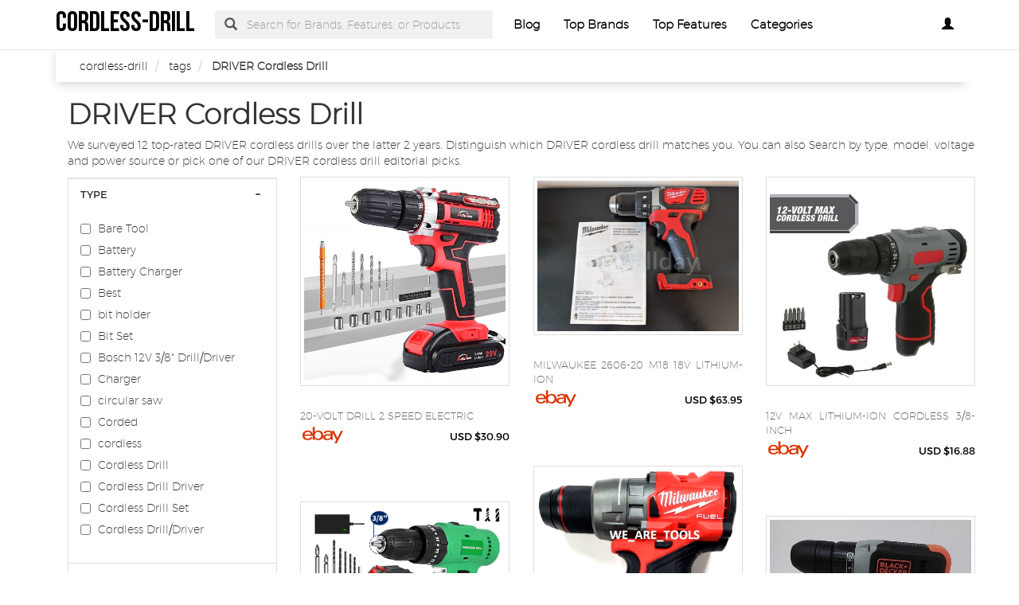

--- FILE ---
content_type: text/html
request_url: https://driver.cordlessdrilli.com/
body_size: 34949
content:
<!DOCTYPE html PUBLIC "-//W3C//DTD XHTML+RDFa 1.0//EN" "http://www.w3.org/MarkUp/DTD/xhtml-rdfa-1.dtd">    <html lang="en-US" xml:lang="en-US" xmlns="http://www.w3.org/1999/xhtml">
        <head>
            <title>DRIVER Cordless Drill | cordlessdrilli.com</title>            <meta http-equiv="Content-Type" content="text/html; charset=UTF-8" />
<meta name="description" content="We surveyed 12 top-rated 2024 DRIVER cordless drills over the latter 2 years. Distinguish which DRIVER cordless drill matches you. Search by type, model, voltage and power source." />
<meta name="keywords" content="DRIVER" />
<meta name="p:domain_verify" content="05f3bdb746fe7ed5ddf0e7c7b20a145f" />
<meta property="og:site_name" content="cordless-drill" />
<meta property="og:title" content="DRIVER Cordless Drill | cordlessdrilli.com" />
<meta property="og:type" content="summary" />
<meta property="og:url" content="https://driver.cordlessdrilli.com/" />
<meta property="og:image" content="https://i.ebayimg.com/00/s/MTEwMFgxMTAw/z/1WEAAOSwxyVl-peu/$_12.JPG?set_id=880000500F" />
<meta property="og:description" content="We surveyed 12 top-rated 2024 DRIVER cordless drills over the latter 2 years. Distinguish which DRIVER cordless drill matches you. Search by type, model, voltage and power source." />
<meta name="twitter:card" content="summary" />
<meta name="twitter:title" content="DRIVER Cordless Drill | cordlessdrilli.com" />
<meta name="twitter:description" content="We surveyed 12 top-rated 2024 DRIVER cordless drills over the latter 2 years. Distinguish which DRIVER cordless drill matches you. Search by type, model, voltage and power source." />
<meta name="twitter:image" content="https://i.ebayimg.com/00/s/MTEwMFgxMTAw/z/1WEAAOSwxyVl-peu/$_12.JPG?set_id=880000500F" />
<meta name="viewport" content="width=device-width, initial-scale=1.0, maximum-scale=1.0, user-scalable=no" />
<!--[if IE 8]><meta http-equiv="X-UA-Compatible" content="IE=edge" /><![endif]-->
<meta http-equiv="Content-Language" content="en-US" />            <link href="https://driver.cordlessdrilli.com/" rel="canonical" />
<link href="https://www.cordlessdrilli.com/css/cordlessdrilli.com.used.css?v=42.1" media="screen" rel="stylesheet" type="text/css" />
<link href="https://www.cordlessdrilli.com/css/cordlessdrilli.com.style.css?v=42.1" media="screen" rel="stylesheet" type="text/css" />                        <noscript>
                <div id="alert-javascript">
                    <span>You must have javascript enabled to use cordlessdrilli.com !</span>
                </div>
            </noscript>
            <script type="text/javascript" src="https://www.cordlessdrilli.com/js/jquery.2.2.3.js"></script>
                                            <!--<script type="text/javascript" src="https://www.cordlessdrilli.com/js/app_angular.js"></script>-->
                    </head>
        <body data-base-path="/">
                        <header>

    <nav class="navbar navbar-default top-navber sticky">

        <div class="container">
            <!-- Brand and toggle get grouped for better mobile display -->
            <div class="navbar-header">
                <button type="button" class="navbar-toggle collapsed" data-toggle="collapse" data-target="#bs-example-navbar-collapse-1" aria-expanded="false">
                    <span class="sr-only">Toggle navigation</span>
                    <span class="icon-bar"></span>
                    <span class="icon-bar"></span>
                    <span class="icon-bar"></span>
                </button>
                <a class="navbar-brand logo" href="https://www.cordlessdrilli.com/" title="cordless-drill">
                    <span style="margin: 0;font-size: 35px;line-height: inherit;font-weight: 700;">
                        cordless-drill                    </span>
                </a>
            </div>

            <!-- Collect the nav links, forms, and other content for toggling -->
            <div class="collapse navbar-collapse" id="bs-example-navbar-collapse-1">
                <form class="form-horizontal full-search hidden-xs hidden-sm" action="https://www.cordlessdrilli.com/search" onsubmit="return false;">
                    <div class="form-group">
                        <div class="input-group">
                            <span class="input-group-addon btn-search-nav"><span class="glyphicon glyphicon-search search-btn"></span></span>
                            <input type="text" value="" name="search" class="form-control search_terms" placeholder="Search for Brands, Features, or Products">
                            <input type="hidden" id="hidden_search_more_offset" value="0">
                            <input type="hidden" id="hidden_search_more_count" value="20">
                        </div>
                    </div>
                </form>
                <ul class="nav navbar-nav nav-list text-center">
                    
                    <li><a href="https://www.cordlessdrilli.com/blog/">Blog</a></li>

                    <li><a href="https://www.cordlessdrilli.com/brands.html">Top Brands</a></li>

                    <li><a href="https://www.cordlessdrilli.com/tags.html">Top Features</a></li>
                    
                    <li><a href="https://www.cordlessdrilli.com/categories.html">Categories</a></li>
                </ul>
                <ul class="nav navbar-nav navbar-right nav-list nav-list-right text-center">
                    <!--                <li><a href="#">--><!--</a></li>-->
                    <li>
                        <div class="dropdown _cordlessdrilli_comprofile-dropdown">
                            <a class="btn _cordlessdrilli_combtn-myprofile dropdown-toggle" type="button" id="dropdownMenu1" data-toggle="dropdown"
                               aria-haspopup="true" aria-expanded="true">
                                                                    <span class="glyphicon glyphicon-user" aria-hidden="true"></span>
                                                            </a>
                            <ul class="dropdown-menu dropdown-menu-right _cordlessdrilli_comlogin-text" aria-labelledby="dropdownMenu1">
                                                                    <li>
                                        <a rel="nofollow" href="#" class="login" data-target="#login-modal" data-toggle="modal">
                                            <span class="glyphicon glyphicon-log-in" aria-hidden="true"></span> Login                                        </a>
                                    </li>
                                    <li>
                                        <a rel="nofollow" href="#" class="sign-up" data-target="#sign-up-modal" data-toggle="modal">
                                            <span class="glyphicon glyphicon-edit" aria-hidden="true"></span> Sign up                                        </a>
                                    </li>
                                                            </ul>
                        </div>

                    </li>
                </ul>
            </div><!-- /.navbar-collapse -->
            <form class="form-horizontal full-search hidden-lg hidden-md" action="https://www.cordlessdrilli.com/search" onsubmit="return false;">
                <div class="form-group">
                    <div class="input-group">
                        <span class="input-group-addon btn-search-nav"><span class="glyphicon glyphicon-search search-btn"></span></span>
                        <input type="text" value="" name="search" class="form-control search_terms" placeholder="Search for Brands, Features, or Products">
                        <input type="hidden" id="hidden_search_more_offset" value="0">
                        <input type="hidden" id="hidden_search_more_count" value="20">
                    </div>
                </div>
            </form>


        </div>
    </nav>
</header>            <!-- Modal Log in-->
<div class="modal fade" id="login-modal" tabindex="-1" role="dialog" aria-labelledby="login-modal-label">
    <div class="modal-dialog" role="document">
        <div class="modal-content">
            <div class="modal-header">
                <button type="button" class="close" data-dismiss="modal" aria-label="Close"><span aria-hidden="true">&times;</span></button>
                <h4 class="modal-title" id="login-modal-label">LOGIN</h4>
            </div>
            <div class="modal-body">
                <a rel="nofollow" href="#" class="btn-fb">Login with Facebook</a>
            </div>
        </div>
    </div>
</div>
<!-- Modal -->            <!-- Modal Sign up-->
<div class="modal fade" id="sign-up-modal" tabindex="-1" role="dialog" aria-labelledby="sign-up-modal-label">
    <div class="modal-dialog" role="document">
        <div class="modal-content">
            <div class="modal-header">
                <button type="button" class="close" data-dismiss="modal" aria-label="Close"><span aria-hidden="true">&times;</span></button>
                <h4 class="modal-title" id="sign-up-modal-label">SIGN UP</h4>
            </div>
            <div class="modal-body">
                <a rel="nofollow" href="#" class="btn-fb" >Sign up with Facebook</a>
                <button type="button" class="btn btn-default" data-dismiss="modal">CANCEL</button>
            </div>
        </div>
    </div>
</div>
<!-- Modal -->                                    <section >
    <div class="container">
        <div class="container-fluid _cordlessdrilli_combreadcrumb-container">
    <div class="container">
        <div class="row">
            <ol class="breadcrumb" itemscope itemtype="https://schema.org/BreadcrumbList">
                                                        <li itemprop="itemListElement" itemscope itemtype="https://schema.org/ListItem">
                        <meta itemprop="position" content="1" />
                                                    <a href="https://www.cordlessdrilli.com/" itemprop="item">
                                <span itemprop="name">cordless-drill</span>
                            </a>
                                            </li>
                                                        <li itemprop="itemListElement" itemscope itemtype="https://schema.org/ListItem">
                        <meta itemprop="position" content="2" />
                                                    <a href="https://www.cordlessdrilli.com/tags.html" itemprop="item">
                                <span itemprop="name">tags</span>
                            </a>
                                            </li>
                                                        <li itemprop="itemListElement" itemscope itemtype="https://schema.org/ListItem">
                        <meta itemprop="position" content="3" />
                                                    <!--                            <span itemprop="item">-->
                            <span itemprop="name">DRIVER Cordless Drill</span>
                            <!--                            </span>-->
                                            </li>
                            </ol>
        </div>
    </div>
</div>        <div class="container">
                        
                        
                            <h1 class="_cordlessdrilli_combig-title">DRIVER Cordless Drill</h1>
    
<p>We surveyed 12 top-rated DRIVER cordless drills over the latter 2 years. Distinguish which DRIVER cordless drill matches you. You can also Search by type, model, voltage and power source or pick one of our DRIVER cordless drill editorial picks.</p>            <div class="row boxes-container">
                <div class="col-xs-12">
    <button class="btn btn-filter-mobile" type="button">
        Show Filters <i class="fa fa-cog filter-icon" aria-hidden="true"></i>
    </button>
</div>

<div class="stamp col-md-3 col-sm-4 col-xs-12">
    <div class="panel-group filter-panel" role="tablist" aria-multiselectable="true">
                                
                                    <div id="selected_filters"></div>
                                                            <div class="panel panel-default panel-box hideable-filter" id="599dcce2998a6b40b1e38e8c6006cb0a">
    <div class="panel-heading" role="tab" id="filter-head-type">
        <h3 class="panel-title filter-title">
            <a rel="nofollow" class="toggle-panel" role="button" href="#filter-list-type">
                TYPE            </a>
        </h3>
    </div>
    <div id="filter-list-type" class="panel-collapse collapse in " role="tabpanel" aria-labelledby="filter-head-type">
        <div class="panel-body">
            <ul class="list-unstyled filter-list" data-name="type">
                                    <li id="599dcce2998a6b40b1e38e8c6006cb0a-8e60f3256aa017e00ed8d107f63d23ae" class="hideable-filter">
                        <label>
                            <input type="checkbox" data-url-id="bb0c4ad50871996b6ddaa27326c2a0da"
                                   value="Bare Tool">
                            <h4>
                                                                    Bare Tool                                                            </h4>
                        </label>
                    </li>
                                    <li id="599dcce2998a6b40b1e38e8c6006cb0a-20c1d18791a246001f5df7867d4e6bf5" class="hideable-filter">
                        <label>
                            <input type="checkbox" data-url-id="798eb42d7d6cfa6fb230012f622b9c97"
                                   value="Battery">
                            <h4>
                                                                    Battery                                                            </h4>
                        </label>
                    </li>
                                    <li id="599dcce2998a6b40b1e38e8c6006cb0a-82ae067443c2dcb8bf0e571ac3e449b7" class="hideable-filter">
                        <label>
                            <input type="checkbox" data-url-id="72b0dbbe96e1f61c4c3d32a7fe026d28"
                                   value="Battery Charger">
                            <h4>
                                                                    Battery Charger                                                            </h4>
                        </label>
                    </li>
                                    <li id="599dcce2998a6b40b1e38e8c6006cb0a-db82206b1d49042d1a710e9c88c21d36" class="hideable-filter">
                        <label>
                            <input type="checkbox" data-url-id="d41d8cd98f00b204e9800998ecf8427e"
                                   value="Best">
                            <h4>
                                                                    Best                                                            </h4>
                        </label>
                    </li>
                                    <li id="599dcce2998a6b40b1e38e8c6006cb0a-6ece1ac02347227f52c7c067217e46f1" class="hideable-filter">
                        <label>
                            <input type="checkbox" data-url-id="2830b5fe7dbae9e1381dcd49f968dee0"
                                   value="bit holder">
                            <h4>
                                                                    bit holder                                                            </h4>
                        </label>
                    </li>
                                    <li id="599dcce2998a6b40b1e38e8c6006cb0a-360679f2b2b1a71aabbdaffcb942fe99" class="hideable-filter">
                        <label>
                            <input type="checkbox" data-url-id="3b65bb312e429af61045fc199d69a502"
                                   value="Bit Set">
                            <h4>
                                                                    Bit Set                                                            </h4>
                        </label>
                    </li>
                                    <li id="599dcce2998a6b40b1e38e8c6006cb0a-fafde626bce659624ea4f3d040f6b574" class="hideable-filter">
                        <label>
                            <input type="checkbox" data-url-id="d41d8cd98f00b204e9800998ecf8427e"
                                   value="Bosch 12V 3/8" Drill/Driver">
                            <h4>
                                                                    Bosch 12V 3/8" Drill/Driver                                                            </h4>
                        </label>
                    </li>
                                    <li id="599dcce2998a6b40b1e38e8c6006cb0a-b3b5a9831031686a4130b967cf855f8d" class="hideable-filter">
                        <label>
                            <input type="checkbox" data-url-id="5940f3ac4749589e093e2f2ff990c882"
                                   value="Charger">
                            <h4>
                                                                    Charger                                                            </h4>
                        </label>
                    </li>
                                    <li id="599dcce2998a6b40b1e38e8c6006cb0a-dfb37d3745b0fc296e5076bffe29f7a0" class="hideable-filter">
                        <label>
                            <input type="checkbox" data-url-id="7547298239b7b4e9a2b4149d01d2e6a2"
                                   value="circular saw">
                            <h4>
                                                                    circular saw                                                            </h4>
                        </label>
                    </li>
                                    <li id="599dcce2998a6b40b1e38e8c6006cb0a-0614524a53ad12e168c8b3054d256ff3" class="hideable-filter">
                        <label>
                            <input type="checkbox" data-url-id="d41d8cd98f00b204e9800998ecf8427e"
                                   value="Corded">
                            <h4>
                                                                    Corded                                                            </h4>
                        </label>
                    </li>
                                    <li id="599dcce2998a6b40b1e38e8c6006cb0a-41d49709bb89db97b5486c77ca4a1adb" class="hideable-filter">
                        <label>
                            <input type="checkbox" data-url-id="46c52c2753419eb58bb56f0f4e4fe6f8"
                                   value="cordless">
                            <h4>
                                                                    cordless                                                            </h4>
                        </label>
                    </li>
                                    <li id="599dcce2998a6b40b1e38e8c6006cb0a-c34c44f886b8bc1ccb33c7455b3a28b3" class="hideable-filter">
                        <label>
                            <input type="checkbox" data-url-id="d41d8cd98f00b204e9800998ecf8427e"
                                   value="Cordless Drill">
                            <h4>
                                                                    Cordless Drill                                                            </h4>
                        </label>
                    </li>
                                    <li id="599dcce2998a6b40b1e38e8c6006cb0a-22f122ef2b58c41a0456989975d06f00" class="hideable-filter">
                        <label>
                            <input type="checkbox" data-url-id="d41d8cd98f00b204e9800998ecf8427e"
                                   value="Cordless Drill Driver">
                            <h4>
                                                                    Cordless Drill Driver                                                            </h4>
                        </label>
                    </li>
                                    <li id="599dcce2998a6b40b1e38e8c6006cb0a-2e52aacb07004288fa0a8fcd5d82e540" class="hideable-filter">
                        <label>
                            <input type="checkbox" data-url-id="d41d8cd98f00b204e9800998ecf8427e"
                                   value="Cordless Drill Set">
                            <h4>
                                                                    Cordless Drill Set                                                            </h4>
                        </label>
                    </li>
                                    <li id="599dcce2998a6b40b1e38e8c6006cb0a-fb8cab958b1a6a0afa027816bd2fb1bd" class="hideable-filter">
                        <label>
                            <input type="checkbox" data-url-id="2931d54b642af012eed5745499c902b6"
                                   value="Cordless Drill/Driver">
                            <h4>
                                                                    Cordless Drill/Driver                                                            </h4>
                        </label>
                    </li>
                                    <li id="599dcce2998a6b40b1e38e8c6006cb0a-3893e3962c92ced93d833932e845f061" class="hideable-filter">
                        <label>
                            <input type="checkbox" data-url-id="d41d8cd98f00b204e9800998ecf8427e"
                                   value="Cordless Hammer Drill/Driver">
                            <h4>
                                                                    Cordless Hammer Drill/Driver                                                            </h4>
                        </label>
                    </li>
                                    <li id="599dcce2998a6b40b1e38e8c6006cb0a-523ec2ba44db4cd7a4294ec4ce379053" class="hideable-filter">
                        <label>
                            <input type="checkbox" data-url-id="d41d8cd98f00b204e9800998ecf8427e"
                                   value="Cordless Hammerdrill">
                            <h4>
                                                                    Cordless Hammerdrill                                                            </h4>
                        </label>
                    </li>
                                    <li id="599dcce2998a6b40b1e38e8c6006cb0a-d00c02df3adffc36f972e051c224a195" class="hideable-filter">
                        <label>
                            <input type="checkbox" data-url-id="d41d8cd98f00b204e9800998ecf8427e"
                                   value="Cordless Impact Driver">
                            <h4>
                                                                    Cordless Impact Driver                                                            </h4>
                        </label>
                    </li>
                                    <li id="599dcce2998a6b40b1e38e8c6006cb0a-1d127c0e2b02bdde5a5a44528e7e04e9" class="hideable-filter">
                        <label>
                            <input type="checkbox" data-url-id="99e5891a6f17d1a33d340691b05f5bb3"
                                   value="Cordless Impact Wrench">
                            <h4>
                                                                    Cordless Impact Wrench                                                            </h4>
                        </label>
                    </li>
                                    <li id="599dcce2998a6b40b1e38e8c6006cb0a-c1a9c67bf791f28b5f52fdbf1b556215" class="hideable-filter">
                        <label>
                            <input type="checkbox" data-url-id="10747de20a3b7f1bcffb9582b2cdf921"
                                   value="cordless screwdriver">
                            <h4>
                                                                    cordless screwdriver                                                            </h4>
                        </label>
                    </li>
                                    <li id="599dcce2998a6b40b1e38e8c6006cb0a-f3ba2a96072b04d256a347403eff94e9" class="hideable-filter">
                        <label>
                            <input type="checkbox" data-url-id="1acdf3dc0b297dc61be8d40f1105c252"
                                   value="Drill">
                            <h4>
                                                                    Drill                                                            </h4>
                        </label>
                    </li>
                                    <li id="599dcce2998a6b40b1e38e8c6006cb0a-6d24c2cffa5754458dc58f1352e84d5a" class="hideable-filter">
                        <label>
                            <input type="checkbox" data-url-id="d41d8cd98f00b204e9800998ecf8427e"
                                   value="Drill / driver / impact">
                            <h4>
                                                                    Drill / driver / impact                                                            </h4>
                        </label>
                    </li>
                                    <li id="599dcce2998a6b40b1e38e8c6006cb0a-6d3e2576741f2878a69e49f6149a4b04" class="hideable-filter">
                        <label>
                            <input type="checkbox" data-url-id="9659b7c246024bc185935cc4fe332326"
                                   value="Drill Bit Set">
                            <h4>
                                                                    Drill Bit Set                                                            </h4>
                        </label>
                    </li>
                                    <li id="599dcce2998a6b40b1e38e8c6006cb0a-39c6891d6fb27f59f60dfcf763607863" class="hideable-filter">
                        <label>
                            <input type="checkbox" data-url-id="e7c037132278682901b6890f53cc96b3"
                                   value="Drill Driver">
                            <h4>
                                                                    Drill Driver                                                            </h4>
                        </label>
                    </li>
                                    <li id="599dcce2998a6b40b1e38e8c6006cb0a-09a109cde818f4e9ba575064ff5b0212" class="hideable-filter">
                        <label>
                            <input type="checkbox" data-url-id="d41d8cd98f00b204e9800998ecf8427e"
                                   value="Drill Driver and Impact Driver">
                            <h4>
                                                                    Drill Driver and Impact Driver                                                            </h4>
                        </label>
                    </li>
                                    <li id="599dcce2998a6b40b1e38e8c6006cb0a-1f1d369c756441a4740ead763ade50a2" class="hideable-filter">
                        <label>
                            <input type="checkbox" data-url-id="d41d8cd98f00b204e9800998ecf8427e"
                                   value="Drill Kit">
                            <h4>
                                                                    Drill Kit                                                            </h4>
                        </label>
                    </li>
                                    <li id="599dcce2998a6b40b1e38e8c6006cb0a-1b9f3f77514d12e92755c1be256c8543" class="hideable-filter">
                        <label>
                            <input type="checkbox" data-url-id="109b0156396f8bfb2b1a1563fe234d7b"
                                   value="Drill Set">
                            <h4>
                                                                    Drill Set                                                            </h4>
                        </label>
                    </li>
                                    <li id="599dcce2998a6b40b1e38e8c6006cb0a-0bcfd2f5dd27dba3889779a994d2379c" class="hideable-filter">
                        <label>
                            <input type="checkbox" data-url-id="d41d8cd98f00b204e9800998ecf8427e"
                                   value="Drill/Driver">
                            <h4>
                                                                    Drill/Driver                                                            </h4>
                        </label>
                    </li>
                                    <li id="599dcce2998a6b40b1e38e8c6006cb0a-fcf7a8b62fa1a5ead3cf02d07356e80a" class="hideable-filter">
                        <label>
                            <input type="checkbox" data-url-id="d41d8cd98f00b204e9800998ecf8427e"
                                   value="Drill/Driver Kit">
                            <h4>
                                                                    Drill/Driver Kit                                                            </h4>
                        </label>
                    </li>
                                    <li id="599dcce2998a6b40b1e38e8c6006cb0a-4b873ed9e39f631b8ba36db158ebea7a" class="hideable-filter">
                        <label>
                            <input type="checkbox" data-url-id="d41d8cd98f00b204e9800998ecf8427e"
                                   value="Drive Holster">
                            <h4>
                                                                    Drive Holster                                                            </h4>
                        </label>
                    </li>
                                    <li id="599dcce2998a6b40b1e38e8c6006cb0a-736caebde6d579167a0d5072308ef247" class="hideable-filter">
                        <label>
                            <input type="checkbox" data-url-id="d41d8cd98f00b204e9800998ecf8427e"
                                   value="Driver Drill">
                            <h4>
                                                                    Driver Drill                                                            </h4>
                        </label>
                    </li>
                                    <li id="599dcce2998a6b40b1e38e8c6006cb0a-fd52e83045958cfb78aa95c9b089fb0f" class="hideable-filter">
                        <label>
                            <input type="checkbox" data-url-id="d41d8cd98f00b204e9800998ecf8427e"
                                   value="Driver Drill (Bare)">
                            <h4>
                                                                    Driver Drill (Bare)                                                            </h4>
                        </label>
                    </li>
                                    <li id="599dcce2998a6b40b1e38e8c6006cb0a-f0e2b7e7b9afd402a9e624e233ac4a6f" class="hideable-filter">
                        <label>
                            <input type="checkbox" data-url-id="71e05299f6e3183e005733d1307d9e22"
                                   value="Electric Screwdriver">
                            <h4>
                                                                    Electric Screwdriver                                                            </h4>
                        </label>
                    </li>
                                    <li id="599dcce2998a6b40b1e38e8c6006cb0a-64011019aeb5fb822d93f4f31bb2a14f" class="hideable-filter">
                        <label>
                            <input type="checkbox" data-url-id="a238c2679be8a42e1e6ac03f50728c09"
                                   value="Hammer Drill">
                            <h4>
                                                                    Hammer Drill                                                            </h4>
                        </label>
                    </li>
                                    <li id="599dcce2998a6b40b1e38e8c6006cb0a-31bf78a4da793bb18bd4d780d4f3bfb2" class="hideable-filter">
                        <label>
                            <input type="checkbox" data-url-id="faa1707886d87fb1b3c6fd9a65b200c6"
                                   value="Hammer Drill Combo">
                            <h4>
                                                                    Hammer Drill Combo                                                            </h4>
                        </label>
                    </li>
                                    <li id="599dcce2998a6b40b1e38e8c6006cb0a-b5ea7bb39d8979ae4fbda7fcf62095f9" class="hideable-filter">
                        <label>
                            <input type="checkbox" data-url-id="d41d8cd98f00b204e9800998ecf8427e"
                                   value="Hammer Drill Driver">
                            <h4>
                                                                    Hammer Drill Driver                                                            </h4>
                        </label>
                    </li>
                                    <li id="599dcce2998a6b40b1e38e8c6006cb0a-a9371939a94fde518ddc481519334c8d" class="hideable-filter">
                        <label>
                            <input type="checkbox" data-url-id="d41d8cd98f00b204e9800998ecf8427e"
                                   value="Hammer Drill/Driver">
                            <h4>
                                                                    Hammer Drill/Driver                                                            </h4>
                        </label>
                    </li>
                                    <li id="599dcce2998a6b40b1e38e8c6006cb0a-5d8a05b17d541dad6e5cdef0d7bd43a1" class="hideable-filter">
                        <label>
                            <input type="checkbox" data-url-id="d41d8cd98f00b204e9800998ecf8427e"
                                   value="Hammer Driver-Drill">
                            <h4>
                                                                    Hammer Driver-Drill                                                            </h4>
                        </label>
                    </li>
                                    <li id="599dcce2998a6b40b1e38e8c6006cb0a-832b07bfa4a5a0a5e2beed642f7424bf" class="hideable-filter">
                        <label>
                            <input type="checkbox" data-url-id="a1009d6f3d4c4c95113ca762d1f545ad"
                                   value="Holster">
                            <h4>
                                                                    Holster                                                            </h4>
                        </label>
                    </li>
                                    <li id="599dcce2998a6b40b1e38e8c6006cb0a-f7befc67e4b1ddf3a03d496537760671" class="hideable-filter">
                        <label>
                            <input type="checkbox" data-url-id="d41d8cd98f00b204e9800998ecf8427e"
                                   value="Hybrid">
                            <h4>
                                                                    Hybrid                                                            </h4>
                        </label>
                    </li>
                                    <li id="599dcce2998a6b40b1e38e8c6006cb0a-a99d0b1b8f22a626ed60383ad2b2bfb8" class="hideable-filter">
                        <label>
                            <input type="checkbox" data-url-id="0a51228f120c87d8fd846c05b556797b"
                                   value="Impact Drill">
                            <h4>
                                                                    Impact Drill                                                            </h4>
                        </label>
                    </li>
                                    <li id="599dcce2998a6b40b1e38e8c6006cb0a-daa708c5cf8e9c1e44b49d195e7a08ea" class="hideable-filter">
                        <label>
                            <input type="checkbox" data-url-id="bd0638fff8286b6cac62032ead99ad24"
                                   value="Impact Driver">
                            <h4>
                                                                    Impact Driver                                                            </h4>
                        </label>
                    </li>
                                    <li id="599dcce2998a6b40b1e38e8c6006cb0a-21c527dc8d3488eead309558c1e99fd9" class="hideable-filter">
                        <label>
                            <input type="checkbox" data-url-id="4ecd53d6e3ba4ff22f36d5242f899998"
                                   value="Impact Driver Kit">
                            <h4>
                                                                    Impact Driver Kit                                                            </h4>
                        </label>
                    </li>
                                    <li id="599dcce2998a6b40b1e38e8c6006cb0a-d047f23cd481ad37e6e5bac4edc0aceb" class="hideable-filter">
                        <label>
                            <input type="checkbox" data-url-id="08170dab1c3d64ff707fb3930f3e0b7e"
                                   value="IMPACT READY">
                            <h4>
                                                                    IMPACT READY                                                            </h4>
                        </label>
                    </li>
                                    <li id="599dcce2998a6b40b1e38e8c6006cb0a-8448bcd6fa97d9707eed4b8adf4b14e8" class="hideable-filter">
                        <label>
                            <input type="checkbox" data-url-id="d41d8cd98f00b204e9800998ecf8427e"
                                   value="Impact Socket Set">
                            <h4>
                                                                    Impact Socket Set                                                            </h4>
                        </label>
                    </li>
                                    <li id="599dcce2998a6b40b1e38e8c6006cb0a-f90150240a18e3fb6b283600de4f3578" class="hideable-filter">
                        <label>
                            <input type="checkbox" data-url-id="0b6548598978ce3e0abe557c910f6b1a"
                                   value="Impact Wrench">
                            <h4>
                                                                    Impact Wrench                                                            </h4>
                        </label>
                    </li>
                                    <li id="599dcce2998a6b40b1e38e8c6006cb0a-0b98f7bc56c6af56799347f69c1cc770" class="hideable-filter">
                        <label>
                            <input type="checkbox" data-url-id="a3e2ff77960f6016990c1ee19fbb669f"
                                   value="led">
                            <h4>
                                                                    led                                                            </h4>
                        </label>
                    </li>
                                    <li id="599dcce2998a6b40b1e38e8c6006cb0a-6357f028ecbe4fda324eb4a4786bbf14" class="hideable-filter">
                        <label>
                            <input type="checkbox" data-url-id="d41d8cd98f00b204e9800998ecf8427e"
                                   value="Li-Ion">
                            <h4>
                                                                    Li-Ion                                                            </h4>
                        </label>
                    </li>
                                    <li id="599dcce2998a6b40b1e38e8c6006cb0a-3f6d9d79e59892580122e0a8bb008c24" class="hideable-filter">
                        <label>
                            <input type="checkbox" data-url-id="d41d8cd98f00b204e9800998ecf8427e"
                                   value="Masonry">
                            <h4>
                                                                    Masonry                                                            </h4>
                        </label>
                    </li>
                                    <li id="599dcce2998a6b40b1e38e8c6006cb0a-cbaab2176bbd9f3335b754cf6b673003" class="hideable-filter">
                        <label>
                            <input type="checkbox" data-url-id="d41d8cd98f00b204e9800998ecf8427e"
                                   value="Mechanics Tool Set">
                            <h4>
                                                                    Mechanics Tool Set                                                            </h4>
                        </label>
                    </li>
                                    <li id="599dcce2998a6b40b1e38e8c6006cb0a-86094b61cb9f63b77f982ceae03e95f0" class="hideable-filter">
                        <label>
                            <input type="checkbox" data-url-id="83c6f0bab97d645df36eaa2a4ba959e0"
                                   value="Metal">
                            <h4>
                                                                    Metal                                                            </h4>
                        </label>
                    </li>
                                    <li id="599dcce2998a6b40b1e38e8c6006cb0a-0bb66a9ba2085c33f046e03c0e5c9594" class="hideable-filter">
                        <label>
                            <input type="checkbox" data-url-id="d41d8cd98f00b204e9800998ecf8427e"
                                   value="Multi-Bit Set">
                            <h4>
                                                                    Multi-Bit Set                                                            </h4>
                        </label>
                    </li>
                                    <li id="599dcce2998a6b40b1e38e8c6006cb0a-274b68192b056e268f128ff63bfcd4a4" class="hideable-filter">
                        <label>
                            <input type="checkbox" data-url-id="d41d8cd98f00b204e9800998ecf8427e"
                                   value="N/A">
                            <h4>
                                                                    N/A                                                            </h4>
                        </label>
                    </li>
                                    <li id="599dcce2998a6b40b1e38e8c6006cb0a-68631b724eaced51f4ab0e420f88165f" class="hideable-filter">
                        <label>
                            <input type="checkbox" data-url-id="1c88154ad136f56a5407e2c1e3594a42"
                                   value="Nut Driver">
                            <h4>
                                                                    Nut Driver                                                            </h4>
                        </label>
                    </li>
                                    <li id="599dcce2998a6b40b1e38e8c6006cb0a-2d08e02d00c86699d962015b3728e0dd" class="hideable-filter">
                        <label>
                            <input type="checkbox" data-url-id="d41d8cd98f00b204e9800998ecf8427e"
                                   value="Power Tool">
                            <h4>
                                                                    Power Tool                                                            </h4>
                        </label>
                    </li>
                                    <li id="599dcce2998a6b40b1e38e8c6006cb0a-08fc5ab65fa17a009303c43ea4b2361b" class="hideable-filter">
                        <label>
                            <input type="checkbox" data-url-id="d41d8cd98f00b204e9800998ecf8427e"
                                   value="Ratchet">
                            <h4>
                                                                    Ratchet                                                            </h4>
                        </label>
                    </li>
                                    <li id="599dcce2998a6b40b1e38e8c6006cb0a-9e55fb0b259c5c203009e778b27fc09c" class="hideable-filter">
                        <label>
                            <input type="checkbox" data-url-id="5a20d84d0a420193d6a0e3d36b733877"
                                   value="Right Angle Attachment">
                            <h4>
                                                                    Right Angle Attachment                                                            </h4>
                        </label>
                    </li>
                                    <li id="599dcce2998a6b40b1e38e8c6006cb0a-0a7ab01f815aefe19ffb252ed783ee79" class="hideable-filter">
                        <label>
                            <input type="checkbox" data-url-id="f81a1acc938a6aa54dcf449ef7fe35c7"
                                   value="Right Angle Drill">
                            <h4>
                                                                    Right Angle Drill                                                            </h4>
                        </label>
                    </li>
                                    <li id="599dcce2998a6b40b1e38e8c6006cb0a-42d64885c04460fa9600365e2276b232" class="hideable-filter">
                        <label>
                            <input type="checkbox" data-url-id="d41d8cd98f00b204e9800998ecf8427e"
                                   value="saw blade">
                            <h4>
                                                                    saw blade                                                            </h4>
                        </label>
                    </li>
                                    <li id="599dcce2998a6b40b1e38e8c6006cb0a-0a602035925fc9ec0bb6f26bb67226b8" class="hideable-filter">
                        <label>
                            <input type="checkbox" data-url-id="6b9510361982837dbcfd4033b84beeb3"
                                   value="Screwdriver">
                            <h4>
                                                                    Screwdriver                                                            </h4>
                        </label>
                    </li>
                                    <li id="599dcce2998a6b40b1e38e8c6006cb0a-8af99610e1282fcf976a146eef0411cd" class="hideable-filter">
                        <label>
                            <input type="checkbox" data-url-id="d41d8cd98f00b204e9800998ecf8427e"
                                   value="Screwdriver Bit">
                            <h4>
                                                                    Screwdriver Bit                                                            </h4>
                        </label>
                    </li>
                                    <li id="599dcce2998a6b40b1e38e8c6006cb0a-ce9e15625cabeb7bb31d702645b95ccb" class="hideable-filter">
                        <label>
                            <input type="checkbox" data-url-id="d41d8cd98f00b204e9800998ecf8427e"
                                   value="Screwdrivers">
                            <h4>
                                                                    Screwdrivers                                                            </h4>
                        </label>
                    </li>
                                    <li id="599dcce2998a6b40b1e38e8c6006cb0a-61f2529360aec54f5dc9804b842cf3fa" class="hideable-filter">
                        <label>
                            <input type="checkbox" data-url-id="d41d8cd98f00b204e9800998ecf8427e"
                                   value="Socket">
                            <h4>
                                                                    Socket                                                            </h4>
                        </label>
                    </li>
                                    <li id="599dcce2998a6b40b1e38e8c6006cb0a-6369edd832b33f70795c12d062651643" class="hideable-filter">
                        <label>
                            <input type="checkbox" data-url-id="ceab0e67c25f5a072e7bb67500c4ae85"
                                   value="Tool Bag">
                            <h4>
                                                                    Tool Bag                                                            </h4>
                        </label>
                    </li>
                                    <li id="599dcce2998a6b40b1e38e8c6006cb0a-79a8f2fcf783878545fe00a7faa91e68" class="hideable-filter">
                        <label>
                            <input type="checkbox" data-url-id="8c661b0b51dda61ab4f1fcc7017641bd"
                                   value="Tool Belt">
                            <h4>
                                                                    Tool Belt                                                            </h4>
                        </label>
                    </li>
                                    <li id="599dcce2998a6b40b1e38e8c6006cb0a-2339544aaa0055f812c68a684e090915" class="hideable-filter">
                        <label>
                            <input type="checkbox" data-url-id="6ae86b6cada2a7ede05a13092c7f2229"
                                   value="Tool Box">
                            <h4>
                                                                    Tool Box                                                            </h4>
                        </label>
                    </li>
                                    <li id="599dcce2998a6b40b1e38e8c6006cb0a-ec7b3cc287226eb969ef3081188eef8d" class="hideable-filter">
                        <label>
                            <input type="checkbox" data-url-id="d41d8cd98f00b204e9800998ecf8427e"
                                   value="Tool Holster">
                            <h4>
                                                                    Tool Holster                                                            </h4>
                        </label>
                    </li>
                                    <li id="599dcce2998a6b40b1e38e8c6006cb0a-f3da4fa14eef106c739b7d6fe12e228b" class="hideable-filter">
                        <label>
                            <input type="checkbox" data-url-id="3cdd3927dcfa8eabe913340bb594ee17"
                                   value="Tool Set">
                            <h4>
                                                                    Tool Set                                                            </h4>
                        </label>
                    </li>
                                    <li id="599dcce2998a6b40b1e38e8c6006cb0a-4a931512ce65bdc9ca6808adf92d8783" class="hideable-filter">
                        <label>
                            <input type="checkbox" data-url-id="4d0aae5d5bae32cea99c1abcf5e0a392"
                                   value="TOOLS">
                            <h4>
                                                                    TOOLS                                                            </h4>
                        </label>
                    </li>
                                    <li id="599dcce2998a6b40b1e38e8c6006cb0a-1cb41a3541544391c3bc725fae33039c" class="hideable-filter">
                        <label>
                            <input type="checkbox" data-url-id="d7355f277ff4c99ac79352b34710e050"
                                   value="Work Light">
                            <h4>
                                                                    Work Light                                                            </h4>
                        </label>
                    </li>
                                    <li id="599dcce2998a6b40b1e38e8c6006cb0a-84f9d324ace575392fa8d8a39f3e347a" class="hideable-filter">
                        <label>
                            <input type="checkbox" data-url-id="c6c1b5de7c8fa5e1c74c5414a1c118d6"
                                   value="Wrench">
                            <h4>
                                                                    Wrench                                                            </h4>
                        </label>
                    </li>
                            </ul>
        </div>
    </div>
</div>                    <div class="panel panel-default panel-box hideable-filter" id="20f35e630daf44dbfa4c3f68f5399d8c">
    <div class="panel-heading" role="tab" id="filter-head-model">
        <h3 class="panel-title filter-title">
            <a rel="nofollow" class="toggle-panel" role="button" href="#filter-list-model">
                MODEL            </a>
        </h3>
    </div>
    <div id="filter-list-model" class="panel-collapse collapse in " role="tabpanel" aria-labelledby="filter-head-model">
        <div class="panel-body">
            <ul class="list-unstyled filter-list" data-name="model">
                                    <li id="20f35e630daf44dbfa4c3f68f5399d8c-cf57d08a994170907f4f367c647e075e" class="hideable-filter">
                        <label>
                            <input type="checkbox" data-url-id="d41d8cd98f00b204e9800998ecf8427e"
                                   value="15050">
                            <h4>
                                                                    15050                                                            </h4>
                        </label>
                    </li>
                                    <li id="20f35e630daf44dbfa4c3f68f5399d8c-d5e4e6cda0bdba235555582e6677d75b" class="hideable-filter">
                        <label>
                            <input type="checkbox" data-url-id="d41d8cd98f00b204e9800998ecf8427e"
                                   value="20V MAX">
                            <h4>
                                                                    20V MAX                                                            </h4>
                        </label>
                    </li>
                                    <li id="20f35e630daf44dbfa4c3f68f5399d8c-a74840e654b8101dc440efa37a795a98" class="hideable-filter">
                        <label>
                            <input type="checkbox" data-url-id="d41d8cd98f00b204e9800998ecf8427e"
                                   value="2691-22">
                            <h4>
                                                                    2691-22                                                            </h4>
                        </label>
                    </li>
                                    <li id="20f35e630daf44dbfa4c3f68f5399d8c-ef869dc63a33943ba52f920b1e58262e" class="hideable-filter">
                        <label>
                            <input type="checkbox" data-url-id="d41d8cd98f00b204e9800998ecf8427e"
                                   value="2691-22 Two-Tool Combo Kit">
                            <h4>
                                                                    2691-22 Two-Tool Combo Kit                                                            </h4>
                        </label>
                    </li>
                                    <li id="20f35e630daf44dbfa4c3f68f5399d8c-cfba31e5bc8c6b626537c81fe64ed82f" class="hideable-filter">
                        <label>
                            <input type="checkbox" data-url-id="d41d8cd98f00b204e9800998ecf8427e"
                                   value="2753-20">
                            <h4>
                                                                    2753-20                                                            </h4>
                        </label>
                    </li>
                                    <li id="20f35e630daf44dbfa4c3f68f5399d8c-1b5a6b07fdef59fd710936b7ee2c3d7b" class="hideable-filter">
                        <label>
                            <input type="checkbox" data-url-id="d41d8cd98f00b204e9800998ecf8427e"
                                   value="2754-20">
                            <h4>
                                                                    2754-20                                                            </h4>
                        </label>
                    </li>
                                    <li id="20f35e630daf44dbfa4c3f68f5399d8c-43f2f5efe383acf6c0b4ee7695673911" class="hideable-filter">
                        <label>
                            <input type="checkbox" data-url-id="d41d8cd98f00b204e9800998ecf8427e"
                                   value="2760-20">
                            <h4>
                                                                    2760-20                                                            </h4>
                        </label>
                    </li>
                                    <li id="20f35e630daf44dbfa4c3f68f5399d8c-325e704abceefb1f24c0a9623e1837ce" class="hideable-filter">
                        <label>
                            <input type="checkbox" data-url-id="d41d8cd98f00b204e9800998ecf8427e"
                                   value="37032b">
                            <h4>
                                                                    37032b                                                            </h4>
                        </label>
                    </li>
                                    <li id="20f35e630daf44dbfa4c3f68f5399d8c-130918178942b8ded3a8e217f5301dd4" class="hideable-filter">
                        <label>
                            <input type="checkbox" data-url-id="d41d8cd98f00b204e9800998ecf8427e"
                                   value="37042A">
                            <h4>
                                                                    37042A                                                            </h4>
                        </label>
                    </li>
                                    <li id="20f35e630daf44dbfa4c3f68f5399d8c-a87ff679a2f3e71d9181a67b7542122c" class="hideable-filter">
                        <label>
                            <input type="checkbox" data-url-id="5b31b7e149286fc2fd87da2b78c8db26"
                                   value="4">
                            <h4>
                                                                    4                                                            </h4>
                        </label>
                    </li>
                                    <li id="20f35e630daf44dbfa4c3f68f5399d8c-1680b2a608eb61c0cf8653d58b8bcea6" class="hideable-filter">
                        <label>
                            <input type="checkbox" data-url-id="d41d8cd98f00b204e9800998ecf8427e"
                                   value="42-55-2753">
                            <h4>
                                                                    42-55-2753                                                            </h4>
                        </label>
                    </li>
                                    <li id="20f35e630daf44dbfa4c3f68f5399d8c-8e50baf642bd6685e593bf238aa27051" class="hideable-filter">
                        <label>
                            <input type="checkbox" data-url-id="d41d8cd98f00b204e9800998ecf8427e"
                                   value="7286">
                            <h4>
                                                                    7286                                                            </h4>
                        </label>
                    </li>
                                    <li id="20f35e630daf44dbfa4c3f68f5399d8c-b5353c48d568927740917af2b06c91d3" class="hideable-filter">
                        <label>
                            <input type="checkbox" data-url-id="d41d8cd98f00b204e9800998ecf8427e"
                                   value="91430">
                            <h4>
                                                                    91430                                                            </h4>
                        </label>
                    </li>
                                    <li id="20f35e630daf44dbfa4c3f68f5399d8c-8a7a38cfa57d4ac98cced700b804556a" class="hideable-filter">
                        <label>
                            <input type="checkbox" data-url-id="cd80127ad12fb9aef8649facfb832d65"
                                   value="Adapter">
                            <h4>
                                                                    Adapter                                                            </h4>
                        </label>
                    </li>
                                    <li id="20f35e630daf44dbfa4c3f68f5399d8c-10b092356769fd7783040922d6887973" class="hideable-filter">
                        <label>
                            <input type="checkbox" data-url-id="d41d8cd98f00b204e9800998ecf8427e"
                                   value="BDCI202">
                            <h4>
                                                                    BDCI202                                                            </h4>
                        </label>
                    </li>
                                    <li id="20f35e630daf44dbfa4c3f68f5399d8c-4de3072144a2743ff920aa26a182bba0" class="hideable-filter">
                        <label>
                            <input type="checkbox" data-url-id="d41d8cd98f00b204e9800998ecf8427e"
                                   value="BDCI202 lbxr20 LCS1620 LDX220">
                            <h4>
                                                                    BDCI202 lbxr20 LCS1620 LDX220                                                            </h4>
                        </label>
                    </li>
                                    <li id="20f35e630daf44dbfa4c3f68f5399d8c-37eef2299fe6452f7b6659f073f08041" class="hideable-filter">
                        <label>
                            <input type="checkbox" data-url-id="d41d8cd98f00b204e9800998ecf8427e"
                                   value="BDCI20C">
                            <h4>
                                                                    BDCI20C                                                            </h4>
                        </label>
                    </li>
                                    <li id="20f35e630daf44dbfa4c3f68f5399d8c-752f96dc45af89ab14f6cde6b79a277e" class="hideable-filter">
                        <label>
                            <input type="checkbox" data-url-id="d41d8cd98f00b204e9800998ecf8427e"
                                   value="BDCS20C">
                            <h4>
                                                                    BDCS20C                                                            </h4>
                        </label>
                    </li>
                                    <li id="20f35e630daf44dbfa4c3f68f5399d8c-7585021f9d7d383f869562c9d46ff3f6" class="hideable-filter">
                        <label>
                            <input type="checkbox" data-url-id="663f2c88c44c1b9191e365eace8960cd"
                                   value="Brushless">
                            <h4>
                                                                    Brushless                                                            </h4>
                        </label>
                    </li>
                                    <li id="20f35e630daf44dbfa4c3f68f5399d8c-0a3d72134fb3d6c024db4c510bc1605b" class="hideable-filter">
                        <label>
                            <input type="checkbox" data-url-id="5ee29132b1265e5521f45f2744808b16"
                                   value="C3">
                            <h4>
                                                                    C3                                                            </h4>
                        </label>
                    </li>
                                    <li id="20f35e630daf44dbfa4c3f68f5399d8c-029cc38a0f5a1727289dfe63339830a7" class="hideable-filter">
                        <label>
                            <input type="checkbox" data-url-id="d41d8cd98f00b204e9800998ecf8427e"
                                   value="CK24B220">
                            <h4>
                                                                    CK24B220                                                            </h4>
                        </label>
                    </li>
                                    <li id="20f35e630daf44dbfa4c3f68f5399d8c-960ee7c1fee03111b3f5d096e012444f" class="hideable-filter">
                        <label>
                            <input type="checkbox" data-url-id="f262fbccdccce7c421f5a72cb0029600"
                                   value="CLPK22-120">
                            <h4>
                                                                    CLPK22-120                                                            </h4>
                        </label>
                    </li>
                                    <li id="20f35e630daf44dbfa4c3f68f5399d8c-7853ce81dff72ea40a40f148f2a588dd" class="hideable-filter">
                        <label>
                            <input type="checkbox" data-url-id="d41d8cd98f00b204e9800998ecf8427e"
                                   value="Compact Drill/Driver Kit">
                            <h4>
                                                                    Compact Drill/Driver Kit                                                            </h4>
                        </label>
                    </li>
                                    <li id="20f35e630daf44dbfa4c3f68f5399d8c-41d49709bb89db97b5486c77ca4a1adb" class="hideable-filter">
                        <label>
                            <input type="checkbox" data-url-id="46c52c2753419eb58bb56f0f4e4fe6f8"
                                   value="cordless">
                            <h4>
                                                                    cordless                                                            </h4>
                        </label>
                    </li>
                                    <li id="20f35e630daf44dbfa4c3f68f5399d8c-fb8cab958b1a6a0afa027816bd2fb1bd" class="hideable-filter">
                        <label>
                            <input type="checkbox" data-url-id="2931d54b642af012eed5745499c902b6"
                                   value="Cordless Drill/Driver">
                            <h4>
                                                                    Cordless Drill/Driver                                                            </h4>
                        </label>
                    </li>
                                    <li id="20f35e630daf44dbfa4c3f68f5399d8c-d00c02df3adffc36f972e051c224a195" class="hideable-filter">
                        <label>
                            <input type="checkbox" data-url-id="d41d8cd98f00b204e9800998ecf8427e"
                                   value="Cordless Impact Driver">
                            <h4>
                                                                    Cordless Impact Driver                                                            </h4>
                        </label>
                    </li>
                                    <li id="20f35e630daf44dbfa4c3f68f5399d8c-c1a9c67bf791f28b5f52fdbf1b556215" class="hideable-filter">
                        <label>
                            <input type="checkbox" data-url-id="10747de20a3b7f1bcffb9582b2cdf921"
                                   value="cordless screwdriver">
                            <h4>
                                                                    cordless screwdriver                                                            </h4>
                        </label>
                    </li>
                                    <li id="20f35e630daf44dbfa4c3f68f5399d8c-7850bfa66d3ebff231cd2e9df1f009cc" class="hideable-filter">
                        <label>
                            <input type="checkbox" data-url-id="d41d8cd98f00b204e9800998ecf8427e"
                                   value="Craftsman C3">
                            <h4>
                                                                    Craftsman C3                                                            </h4>
                        </label>
                    </li>
                                    <li id="20f35e630daf44dbfa4c3f68f5399d8c-a2498e9928ec2f5663bb449e342005fa" class="hideable-filter">
                        <label>
                            <input type="checkbox" data-url-id="d41d8cd98f00b204e9800998ecf8427e"
                                   value="CT 226RX">
                            <h4>
                                                                    CT 226RX                                                            </h4>
                        </label>
                    </li>
                                    <li id="20f35e630daf44dbfa4c3f68f5399d8c-48e98a56c6c87d467f21af65d44950aa" class="hideable-filter">
                        <label>
                            <input type="checkbox" data-url-id="d41d8cd98f00b204e9800998ecf8427e"
                                   value="CT226">
                            <h4>
                                                                    CT226                                                            </h4>
                        </label>
                    </li>
                                    <li id="20f35e630daf44dbfa4c3f68f5399d8c-ef5f199e8ddd3972d6011e4ab6d92cf0" class="hideable-filter">
                        <label>
                            <input type="checkbox" data-url-id="d41d8cd98f00b204e9800998ecf8427e"
                                   value="CT322W">
                            <h4>
                                                                    CT322W                                                            </h4>
                        </label>
                    </li>
                                    <li id="20f35e630daf44dbfa4c3f68f5399d8c-a1ad41243ba47c73188170155cd75ea4" class="hideable-filter">
                        <label>
                            <input type="checkbox" data-url-id="d41d8cd98f00b204e9800998ecf8427e"
                                   value="D620H">
                            <h4>
                                                                    D620H                                                            </h4>
                        </label>
                    </li>
                                    <li id="20f35e630daf44dbfa4c3f68f5399d8c-087d76dc0ad1306a93ed60aba447fba4" class="hideable-filter">
                        <label>
                            <input type="checkbox" data-url-id="d41d8cd98f00b204e9800998ecf8427e"
                                   value="DB10DL">
                            <h4>
                                                                    DB10DL                                                            </h4>
                        </label>
                    </li>
                                    <li id="20f35e630daf44dbfa4c3f68f5399d8c-150de3da09a28aac5790b7abc73e59e6" class="hideable-filter">
                        <label>
                            <input type="checkbox" data-url-id="d41d8cd98f00b204e9800998ecf8427e"
                                   value="DCD771B">
                            <h4>
                                                                    DCD771B                                                            </h4>
                        </label>
                    </li>
                                    <li id="20f35e630daf44dbfa4c3f68f5399d8c-a3fe9621bed0da80ea290787db968f85" class="hideable-filter">
                        <label>
                            <input type="checkbox" data-url-id="bf99e1fd0ce0cd692f3728eaef2559aa"
                                   value="DCD771C2">
                            <h4>
                                                                    DCD771C2                                                            </h4>
                        </label>
                    </li>
                                    <li id="20f35e630daf44dbfa4c3f68f5399d8c-bd0cdd7e04164b02a647dd9841e744ae" class="hideable-filter">
                        <label>
                            <input type="checkbox" data-url-id="6625382136136c222907650a0fe51bd2"
                                   value="DCD777C2">
                            <h4>
                                                                    DCD777C2                                                            </h4>
                        </label>
                    </li>
                                    <li id="20f35e630daf44dbfa4c3f68f5399d8c-df1b3e05a6e66a4e107f15e4c6a7fe4f" class="hideable-filter">
                        <label>
                            <input type="checkbox" data-url-id="d41d8cd98f00b204e9800998ecf8427e"
                                   value="DCD777CR">
                            <h4>
                                                                    DCD777CR                                                            </h4>
                        </label>
                    </li>
                                    <li id="20f35e630daf44dbfa4c3f68f5399d8c-0351d58cdf003578e19f189eec957fe0" class="hideable-filter">
                        <label>
                            <input type="checkbox" data-url-id="d41d8cd98f00b204e9800998ecf8427e"
                                   value="DCD791B">
                            <h4>
                                                                    DCD791B                                                            </h4>
                        </label>
                    </li>
                                    <li id="20f35e630daf44dbfa4c3f68f5399d8c-e7df9127afbf9074474218671781726e" class="hideable-filter">
                        <label>
                            <input type="checkbox" data-url-id="7429526c88f77805bf1b3f7335e6ec10"
                                   value="DCD791D2">
                            <h4>
                                                                    DCD791D2                                                            </h4>
                        </label>
                    </li>
                                    <li id="20f35e630daf44dbfa4c3f68f5399d8c-03b38fe17f5f3d7cb19fc8701140f739" class="hideable-filter">
                        <label>
                            <input type="checkbox" data-url-id="d41d8cd98f00b204e9800998ecf8427e"
                                   value="DCF885C1">
                            <h4>
                                                                    DCF885C1                                                            </h4>
                        </label>
                    </li>
                                    <li id="20f35e630daf44dbfa4c3f68f5399d8c-84f8690e6e76f9137a7f4c1f4b2ad8c1" class="hideable-filter">
                        <label>
                            <input type="checkbox" data-url-id="45da2b37c7670125d1be3cc7900e2999"
                                   value="DDB181-02">
                            <h4>
                                                                    DDB181-02                                                            </h4>
                        </label>
                    </li>
                                    <li id="20f35e630daf44dbfa4c3f68f5399d8c-1081df52d2f5253ae41e0d665f327013" class="hideable-filter">
                        <label>
                            <input type="checkbox" data-url-id="d41d8cd98f00b204e9800998ecf8427e"
                                   value="DDB18102">
                            <h4>
                                                                    DDB18102                                                            </h4>
                        </label>
                    </li>
                                    <li id="20f35e630daf44dbfa4c3f68f5399d8c-de431b7d7300ceac9feab0b9b037f921" class="hideable-filter">
                        <label>
                            <input type="checkbox" data-url-id="d41d8cd98f00b204e9800998ecf8427e"
                                   value="DG5121">
                            <h4>
                                                                    DG5121                                                            </h4>
                        </label>
                    </li>
                                    <li id="20f35e630daf44dbfa4c3f68f5399d8c-b3ebe947be0d3f5d7e283040057f3fc6" class="hideable-filter">
                        <label>
                            <input type="checkbox" data-url-id="d41d8cd98f00b204e9800998ecf8427e"
                                   value="Does Not Apply">
                            <h4>
                                                                    Does Not Apply                                                            </h4>
                        </label>
                    </li>
                                    <li id="20f35e630daf44dbfa4c3f68f5399d8c-64729ad41e1acde982837bbf183095b3" class="hideable-filter">
                        <label>
                            <input type="checkbox" data-url-id="d41d8cd98f00b204e9800998ecf8427e"
                                   value="DS18DGL">
                            <h4>
                                                                    DS18DGL                                                            </h4>
                        </label>
                    </li>
                                    <li id="20f35e630daf44dbfa4c3f68f5399d8c-21b02c443b17a7e3b505fcaf2e199082" class="hideable-filter">
                        <label>
                            <input type="checkbox" data-url-id="a7244ee4b4dc2d4eeafb11ae6c904bff"
                                   value="DS18DSAL">
                            <h4>
                                                                    DS18DSAL                                                            </h4>
                        </label>
                    </li>
                                    <li id="20f35e630daf44dbfa4c3f68f5399d8c-c2c157f1ab2989757d34b0889d0aa733" class="hideable-filter">
                        <label>
                            <input type="checkbox" data-url-id="d41d8cd98f00b204e9800998ecf8427e"
                                   value="DT01ZW">
                            <h4>
                                                                    DT01ZW                                                            </h4>
                        </label>
                    </li>
                                    <li id="20f35e630daf44dbfa4c3f68f5399d8c-597ee711b549f17102832f17546243fc" class="hideable-filter">
                        <label>
                            <input type="checkbox" data-url-id="d41d8cd98f00b204e9800998ecf8427e"
                                   value="DT30319-US">
                            <h4>
                                                                    DT30319-US                                                            </h4>
                        </label>
                    </li>
                                    <li id="20f35e630daf44dbfa4c3f68f5399d8c-f3a3305b3eb4545455a410a5d9490200" class="hideable-filter">
                        <label>
                            <input type="checkbox" data-url-id="d41d8cd98f00b204e9800998ecf8427e"
                                   value="EY 7410">
                            <h4>
                                                                    EY 7410                                                            </h4>
                        </label>
                    </li>
                                    <li id="20f35e630daf44dbfa4c3f68f5399d8c-9d6dab8f25c1aa6866145ea6524df527" class="hideable-filter">
                        <label>
                            <input type="checkbox" data-url-id="9e71538acee3fd747f4b5ef3525e8d5a"
                                   value="FD02W">
                            <h4>
                                                                    FD02W                                                            </h4>
                        </label>
                    </li>
                                    <li id="20f35e630daf44dbfa4c3f68f5399d8c-1157b6510269a38d89687f3487f0be9b" class="hideable-filter">
                        <label>
                            <input type="checkbox" data-url-id="d41d8cd98f00b204e9800998ecf8427e"
                                   value="FD02ZW">
                            <h4>
                                                                    FD02ZW                                                            </h4>
                        </label>
                    </li>
                                    <li id="20f35e630daf44dbfa4c3f68f5399d8c-6be126d8e4cd4814f46806a9822e16d5" class="hideable-filter">
                        <label>
                            <input type="checkbox" data-url-id="2b949e9153080c592553e428a4fbb285"
                                   value="FD07R1">
                            <h4>
                                                                    FD07R1                                                            </h4>
                        </label>
                    </li>
                                    <li id="20f35e630daf44dbfa4c3f68f5399d8c-4efe2c1b32352251cf139d114fe1e003" class="hideable-filter">
                        <label>
                            <input type="checkbox" data-url-id="d1b6bf047fbc2498ddbaa1c909fe57c5"
                                   value="GEN5X">
                            <h4>
                                                                    GEN5X                                                            </h4>
                        </label>
                    </li>
                                    <li id="20f35e630daf44dbfa4c3f68f5399d8c-436ed6ea041ea20c3cd147bcb54303b7" class="hideable-filter">
                        <label>
                            <input type="checkbox" data-url-id="d41d8cd98f00b204e9800998ecf8427e"
                                   value="GIDDS2-3554574">
                            <h4>
                                                                    GIDDS2-3554574                                                            </h4>
                        </label>
                    </li>
                                    <li id="20f35e630daf44dbfa4c3f68f5399d8c-e4ade6fab33e6a467b1231c1df3136f8" class="hideable-filter">
                        <label>
                            <input type="checkbox" data-url-id="d41d8cd98f00b204e9800998ecf8427e"
                                   value="HP108L">
                            <h4>
                                                                    HP108L                                                            </h4>
                        </label>
                    </li>
                                    <li id="20f35e630daf44dbfa4c3f68f5399d8c-48f6a38c973022349b732c5c16064789" class="hideable-filter">
                        <label>
                            <input type="checkbox" data-url-id="d41d8cd98f00b204e9800998ecf8427e"
                                   value="HP44L">
                            <h4>
                                                                    HP44L                                                            </h4>
                        </label>
                    </li>
                                    <li id="20f35e630daf44dbfa4c3f68f5399d8c-d047f23cd481ad37e6e5bac4edc0aceb" class="hideable-filter">
                        <label>
                            <input type="checkbox" data-url-id="08170dab1c3d64ff707fb3930f3e0b7e"
                                   value="IMPACT READY">
                            <h4>
                                                                    IMPACT READY                                                            </h4>
                        </label>
                    </li>
                                    <li id="20f35e630daf44dbfa4c3f68f5399d8c-0de15d7330d208ef71af3c37ec71eab5" class="hideable-filter">
                        <label>
                            <input type="checkbox" data-url-id="904f31fc40c9ac76c69d85923510e5d5"
                                   value="KC10DFL2">
                            <h4>
                                                                    KC10DFL2                                                            </h4>
                        </label>
                    </li>
                                    <li id="20f35e630daf44dbfa4c3f68f5399d8c-145bcde3311f71e7d8a0d9c3e9309348" class="hideable-filter">
                        <label>
                            <input type="checkbox" data-url-id="d41d8cd98f00b204e9800998ecf8427e"
                                   value="KC18DGL">
                            <h4>
                                                                    KC18DGL                                                            </h4>
                        </label>
                    </li>
                                    <li id="20f35e630daf44dbfa4c3f68f5399d8c-4bd86c20ea9a5567c9d94a3e851839bd" class="hideable-filter">
                        <label>
                            <input type="checkbox" data-url-id="d41d8cd98f00b204e9800998ecf8427e"
                                   value="LD120c">
                            <h4>
                                                                    LD120c                                                            </h4>
                        </label>
                    </li>
                                    <li id="20f35e630daf44dbfa4c3f68f5399d8c-0f7c2313f9550cb722f900086d694517" class="hideable-filter">
                        <label>
                            <input type="checkbox" data-url-id="d41d8cd98f00b204e9800998ecf8427e"
                                   value="LDX120">
                            <h4>
                                                                    LDX120                                                            </h4>
                        </label>
                    </li>
                                    <li id="20f35e630daf44dbfa4c3f68f5399d8c-274b68192b056e268f128ff63bfcd4a4" class="hideable-filter">
                        <label>
                            <input type="checkbox" data-url-id="d41d8cd98f00b204e9800998ecf8427e"
                                   value="N/A">
                            <h4>
                                                                    N/A                                                            </h4>
                        </label>
                    </li>
                                    <li id="20f35e630daf44dbfa4c3f68f5399d8c-2e001e2f483b759588103672e0346950" class="hideable-filter">
                        <label>
                            <input type="checkbox" data-url-id="20fe33fa0ff4f0a044fa4625422af588"
                                   value="P102">
                            <h4>
                                                                    P102                                                            </h4>
                        </label>
                    </li>
                                    <li id="20f35e630daf44dbfa4c3f68f5399d8c-2fa10c7e84040e9935e0c5cc78abb19c" class="hideable-filter">
                        <label>
                            <input type="checkbox" data-url-id="002fff6d1778d63f4a785e51a2fd61bf"
                                   value="P1811">
                            <h4>
                                                                    P1811                                                            </h4>
                        </label>
                    </li>
                                    <li id="20f35e630daf44dbfa4c3f68f5399d8c-d2a4d52ef14b51f87de669c9b82dc614" class="hideable-filter">
                        <label>
                            <input type="checkbox" data-url-id="d41d8cd98f00b204e9800998ecf8427e"
                                   value="P1812">
                            <h4>
                                                                    P1812                                                            </h4>
                        </label>
                    </li>
                                    <li id="20f35e630daf44dbfa4c3f68f5399d8c-524ff62f9564a2b2258588b88ea4c2f9" class="hideable-filter">
                        <label>
                            <input type="checkbox" data-url-id="d41d8cd98f00b204e9800998ecf8427e"
                                   value="P214">
                            <h4>
                                                                    P214                                                            </h4>
                        </label>
                    </li>
                                    <li id="20f35e630daf44dbfa4c3f68f5399d8c-4ab75cd86f7c3e2ab941434ce88295af" class="hideable-filter">
                        <label>
                            <input type="checkbox" data-url-id="d41d8cd98f00b204e9800998ecf8427e"
                                   value="P261">
                            <h4>
                                                                    P261                                                            </h4>
                        </label>
                    </li>
                                    <li id="20f35e630daf44dbfa4c3f68f5399d8c-f1692d8842c9ffba7537aa45b58e4db2" class="hideable-filter">
                        <label>
                            <input type="checkbox" data-url-id="d41d8cd98f00b204e9800998ecf8427e"
                                   value="PCC601">
                            <h4>
                                                                    PCC601                                                            </h4>
                        </label>
                    </li>
                                    <li id="20f35e630daf44dbfa4c3f68f5399d8c-1b3bcb506e38004d270e797b0b95b0a9" class="hideable-filter">
                        <label>
                            <input type="checkbox" data-url-id="d41d8cd98f00b204e9800998ecf8427e"
                                   value="PCC601 PCC681 PCC680 PCC641 PCC600">
                            <h4>
                                                                    PCC601 PCC681 PCC680 PCC641 PCC600                                                            </h4>
                        </label>
                    </li>
                                    <li id="20f35e630daf44dbfa4c3f68f5399d8c-575d04c491f8c564545b3a9bd710060a" class="hideable-filter">
                        <label>
                            <input type="checkbox" data-url-id="d41d8cd98f00b204e9800998ecf8427e"
                                   value="PCC601LA">
                            <h4>
                                                                    PCC601LA                                                            </h4>
                        </label>
                    </li>
                                    <li id="20f35e630daf44dbfa4c3f68f5399d8c-8210b2e662789d9ca157ddc7b1ee6b9a" class="hideable-filter">
                        <label>
                            <input type="checkbox" data-url-id="d41d8cd98f00b204e9800998ecf8427e"
                                   value="PD600">
                            <h4>
                                                                    PD600                                                            </h4>
                        </label>
                    </li>
                                    <li id="20f35e630daf44dbfa4c3f68f5399d8c-704eee0bf1f7ea2a03ee9d3561cd8284" class="hideable-filter">
                        <label>
                            <input type="checkbox" data-url-id="d41d8cd98f00b204e9800998ecf8427e"
                                   value="ps21-2a">
                            <h4>
                                                                    ps21-2a                                                            </h4>
                        </label>
                    </li>
                                    <li id="20f35e630daf44dbfa4c3f68f5399d8c-9fd13f7ff4fb369977962345ad4ee8b4" class="hideable-filter">
                        <label>
                            <input type="checkbox" data-url-id="d41d8cd98f00b204e9800998ecf8427e"
                                   value="PS22-02">
                            <h4>
                                                                    PS22-02                                                            </h4>
                        </label>
                    </li>
                                    <li id="20f35e630daf44dbfa4c3f68f5399d8c-53940cf5d7d3001ef48146c710d22af6" class="hideable-filter">
                        <label>
                            <input type="checkbox" data-url-id="0a804c519e670fb2f4dfa6bd31e5ade5"
                                   value="PS31">
                            <h4>
                                                                    PS31                                                            </h4>
                        </label>
                    </li>
                                    <li id="20f35e630daf44dbfa4c3f68f5399d8c-0f2ce974cf86cb8200ab7a4c113afe57" class="hideable-filter">
                        <label>
                            <input type="checkbox" data-url-id="bcec96bca2d0eb0935f28e8e8a8070f2"
                                   value="PS31-2A">
                            <h4>
                                                                    PS31-2A                                                            </h4>
                        </label>
                    </li>
                                    <li id="20f35e630daf44dbfa4c3f68f5399d8c-6a6bc0355de27872e8628d0af905555a" class="hideable-filter">
                        <label>
                            <input type="checkbox" data-url-id="3020e7c4beb648878f4871041966b430"
                                   value="PS32-02">
                            <h4>
                                                                    PS32-02                                                            </h4>
                        </label>
                    </li>
                                    <li id="20f35e630daf44dbfa4c3f68f5399d8c-9ceacac7ac2d0e03f9bf8889328c6d50" class="hideable-filter">
                        <label>
                            <input type="checkbox" data-url-id="d41d8cd98f00b204e9800998ecf8427e"
                                   value="RYOBI ONE PLUS">
                            <h4>
                                                                    RYOBI ONE PLUS                                                            </h4>
                        </label>
                    </li>
                                    <li id="20f35e630daf44dbfa4c3f68f5399d8c-3e2100aef7c629e646b4a7c3af6d6ed6" class="hideable-filter">
                        <label>
                            <input type="checkbox" data-url-id="d41d8cd98f00b204e9800998ecf8427e"
                                   value="T-01725">
                            <h4>
                                                                    T-01725                                                            </h4>
                        </label>
                    </li>
                                    <li id="20f35e630daf44dbfa4c3f68f5399d8c-a40a1f58262d2aa1ed9f5a68fdfe5790" class="hideable-filter">
                        <label>
                            <input type="checkbox" data-url-id="d41d8cd98f00b204e9800998ecf8427e"
                                   value="WH10DFL2">
                            <h4>
                                                                    WH10DFL2                                                            </h4>
                        </label>
                    </li>
                                    <li id="20f35e630daf44dbfa4c3f68f5399d8c-237bc1786a874ca73a85d2515c23a50a" class="hideable-filter">
                        <label>
                            <input type="checkbox" data-url-id="d41d8cd98f00b204e9800998ecf8427e"
                                   value="XDT04Z">
                            <h4>
                                                                    XDT04Z                                                            </h4>
                        </label>
                    </li>
                                    <li id="20f35e630daf44dbfa4c3f68f5399d8c-a869f88736cb89c848729f78239b4cfb" class="hideable-filter">
                        <label>
                            <input type="checkbox" data-url-id="d41d8cd98f00b204e9800998ecf8427e"
                                   value="XDT11">
                            <h4>
                                                                    XDT11                                                            </h4>
                        </label>
                    </li>
                                    <li id="20f35e630daf44dbfa4c3f68f5399d8c-f3e433c336a8e76e72270eab6530c6e6" class="hideable-filter">
                        <label>
                            <input type="checkbox" data-url-id="d9414b393a35ba3a3b3120f8896e06f5"
                                   value="XDT111">
                            <h4>
                                                                    XDT111                                                            </h4>
                        </label>
                    </li>
                                    <li id="20f35e630daf44dbfa4c3f68f5399d8c-7024d2c18aac1c1b6a2701d7c130ac90" class="hideable-filter">
                        <label>
                            <input type="checkbox" data-url-id="d41d8cd98f00b204e9800998ecf8427e"
                                   value="XDT11Z">
                            <h4>
                                                                    XDT11Z                                                            </h4>
                        </label>
                    </li>
                                    <li id="20f35e630daf44dbfa4c3f68f5399d8c-161bad7b2c83229e6e9387112a488b2c" class="hideable-filter">
                        <label>
                            <input type="checkbox" data-url-id="d41d8cd98f00b204e9800998ecf8427e"
                                   value="XDT13Z">
                            <h4>
                                                                    XDT13Z                                                            </h4>
                        </label>
                    </li>
                                    <li id="20f35e630daf44dbfa4c3f68f5399d8c-8f1fb18ca32fccfd38683a793a63ab21" class="hideable-filter">
                        <label>
                            <input type="checkbox" data-url-id="d41d8cd98f00b204e9800998ecf8427e"
                                   value="XDT14">
                            <h4>
                                                                    XDT14                                                            </h4>
                        </label>
                    </li>
                                    <li id="20f35e630daf44dbfa4c3f68f5399d8c-783f2ae3fcba78aad06b465f3138d285" class="hideable-filter">
                        <label>
                            <input type="checkbox" data-url-id="d41d8cd98f00b204e9800998ecf8427e"
                                   value="XDT14Z">
                            <h4>
                                                                    XDT14Z                                                            </h4>
                        </label>
                    </li>
                                    <li id="20f35e630daf44dbfa4c3f68f5399d8c-7adde4759a16ea87b7ab90afa2aef50e" class="hideable-filter">
                        <label>
                            <input type="checkbox" data-url-id="d41d8cd98f00b204e9800998ecf8427e"
                                   value="XDT15ZB">
                            <h4>
                                                                    XDT15ZB                                                            </h4>
                        </label>
                    </li>
                                    <li id="20f35e630daf44dbfa4c3f68f5399d8c-38d1b52bf206020247e43533973ea2b0" class="hideable-filter">
                        <label>
                            <input type="checkbox" data-url-id="d41d8cd98f00b204e9800998ecf8427e"
                                   value="XFD061">
                            <h4>
                                                                    XFD061                                                            </h4>
                        </label>
                    </li>
                                    <li id="20f35e630daf44dbfa4c3f68f5399d8c-fbdce886f20d96f45ce1d5e726fb0fa7" class="hideable-filter">
                        <label>
                            <input type="checkbox" data-url-id="d41d8cd98f00b204e9800998ecf8427e"
                                   value="XFD07Z">
                            <h4>
                                                                    XFD07Z                                                            </h4>
                        </label>
                    </li>
                                    <li id="20f35e630daf44dbfa4c3f68f5399d8c-5624000b03d9f2e4d3a09cb3b3813efa" class="hideable-filter">
                        <label>
                            <input type="checkbox" data-url-id="7af9332092563c866e529871cb6a8c53"
                                   value="XFD10R">
                            <h4>
                                                                    XFD10R                                                            </h4>
                        </label>
                    </li>
                                    <li id="20f35e630daf44dbfa4c3f68f5399d8c-6a243a3717b95a8f246d36c5b41421c9" class="hideable-filter">
                        <label>
                            <input type="checkbox" data-url-id="cd577b614f51a97f488e40b71703a833"
                                   value="XFD11ZB">
                            <h4>
                                                                    XFD11ZB                                                            </h4>
                        </label>
                    </li>
                                    <li id="20f35e630daf44dbfa4c3f68f5399d8c-a41bd3a18ad71eba714725dfd21a5cfe" class="hideable-filter">
                        <label>
                            <input type="checkbox" data-url-id="e9f034dc6c229df41eb2da96ca02bcca"
                                   value="XPH01">
                            <h4>
                                                                    XPH01                                                            </h4>
                        </label>
                    </li>
                                    <li id="20f35e630daf44dbfa4c3f68f5399d8c-19e71f169535fad64459801ca0f99c6f" class="hideable-filter">
                        <label>
                            <input type="checkbox" data-url-id="d41d8cd98f00b204e9800998ecf8427e"
                                   value="XPH012">
                            <h4>
                                                                    XPH012                                                            </h4>
                        </label>
                    </li>
                                    <li id="20f35e630daf44dbfa4c3f68f5399d8c-2b1a10d200bdb7bc85639b2b2e6d6bd5" class="hideable-filter">
                        <label>
                            <input type="checkbox" data-url-id="83d448a50ef46c5dd1498de416657b4b"
                                   value="XPH102">
                            <h4>
                                                                    XPH102                                                            </h4>
                        </label>
                    </li>
                                    <li id="20f35e630daf44dbfa4c3f68f5399d8c-7359b7e73ce3e148ca37e58c7c346470" class="hideable-filter">
                        <label>
                            <input type="checkbox" data-url-id="d41d8cd98f00b204e9800998ecf8427e"
                                   value="XPH10Z">
                            <h4>
                                                                    XPH10Z                                                            </h4>
                        </label>
                    </li>
                                    <li id="20f35e630daf44dbfa4c3f68f5399d8c-527002d4964ac0830eb75c3b1956ca4f" class="hideable-filter">
                        <label>
                            <input type="checkbox" data-url-id="b0789e7245bdd9149e9888c138666a39"
                                   value="XPH12">
                            <h4>
                                                                    XPH12                                                            </h4>
                        </label>
                    </li>
                                    <li id="20f35e630daf44dbfa4c3f68f5399d8c-f9e303b940df731992e2209d7b9a58e5" class="hideable-filter">
                        <label>
                            <input type="checkbox" data-url-id="d41d8cd98f00b204e9800998ecf8427e"
                                   value="XPH12Z">
                            <h4>
                                                                    XPH12Z                                                            </h4>
                        </label>
                    </li>
                                    <li id="20f35e630daf44dbfa4c3f68f5399d8c-ffaa63d7a46ac13d2f674a30b10441bb" class="hideable-filter">
                        <label>
                            <input type="checkbox" data-url-id="d41d8cd98f00b204e9800998ecf8427e"
                                   value="XPT03Z">
                            <h4>
                                                                    XPT03Z                                                            </h4>
                        </label>
                    </li>
                                    <li id="20f35e630daf44dbfa4c3f68f5399d8c-a6140e0630736c09c7e45f81e48c2fa1" class="hideable-filter">
                        <label>
                            <input type="checkbox" data-url-id="d41d8cd98f00b204e9800998ecf8427e"
                                   value="XT248R">
                            <h4>
                                                                    XT248R                                                            </h4>
                        </label>
                    </li>
                                    <li id="20f35e630daf44dbfa4c3f68f5399d8c-8151593880e055775aaace6d54049e41" class="hideable-filter">
                        <label>
                            <input type="checkbox" data-url-id="d41d8cd98f00b204e9800998ecf8427e"
                                   value="ZRHP108L">
                            <h4>
                                                                    ZRHP108L                                                            </h4>
                        </label>
                    </li>
                            </ul>
        </div>
    </div>
</div>                    <div class="panel panel-default panel-box hideable-filter" id="b0467247b81665dbd022cea14e3d553e">
    <div class="panel-heading" role="tab" id="filter-head-mpn">
        <h3 class="panel-title filter-title">
            <a rel="nofollow" class="toggle-panel" role="button" href="#filter-list-mpn">
                MPN            </a>
        </h3>
    </div>
    <div id="filter-list-mpn" class="panel-collapse collapse in " role="tabpanel" aria-labelledby="filter-head-mpn">
        <div class="panel-body">
            <ul class="list-unstyled filter-list" data-name="mpn">
                                    <li id="b0467247b81665dbd022cea14e3d553e-7375074b82735ff34debed3327b12256" class="hideable-filter">
                        <label>
                            <input type="checkbox" data-url-id="d41d8cd98f00b204e9800998ecf8427e"
                                   value="00901430000P">
                            <h4>
                                                                    00901430000P                                                            </h4>
                        </label>
                    </li>
                                    <li id="b0467247b81665dbd022cea14e3d553e-f007bb8c4a969b8afb0cad7126f18b8e" class="hideable-filter">
                        <label>
                            <input type="checkbox" data-url-id="d41d8cd98f00b204e9800998ecf8427e"
                                   value="1001410482">
                            <h4>
                                                                    1001410482                                                            </h4>
                        </label>
                    </li>
                                    <li id="b0467247b81665dbd022cea14e3d553e-a313c7a8fd8924fad92ff4c1037fa69c" class="hideable-filter">
                        <label>
                            <input type="checkbox" data-url-id="e42dd0113baf5deca94a50fbdb9fbb04"
                                   value="19.2">
                            <h4>
                                                                    19.2                                                            </h4>
                        </label>
                    </li>
                                    <li id="b0467247b81665dbd022cea14e3d553e-a74840e654b8101dc440efa37a795a98" class="hideable-filter">
                        <label>
                            <input type="checkbox" data-url-id="d41d8cd98f00b204e9800998ecf8427e"
                                   value="2691-22">
                            <h4>
                                                                    2691-22                                                            </h4>
                        </label>
                    </li>
                                    <li id="b0467247b81665dbd022cea14e3d553e-cfba31e5bc8c6b626537c81fe64ed82f" class="hideable-filter">
                        <label>
                            <input type="checkbox" data-url-id="d41d8cd98f00b204e9800998ecf8427e"
                                   value="2753-20">
                            <h4>
                                                                    2753-20                                                            </h4>
                        </label>
                    </li>
                                    <li id="b0467247b81665dbd022cea14e3d553e-1b5a6b07fdef59fd710936b7ee2c3d7b" class="hideable-filter">
                        <label>
                            <input type="checkbox" data-url-id="d41d8cd98f00b204e9800998ecf8427e"
                                   value="2754-20">
                            <h4>
                                                                    2754-20                                                            </h4>
                        </label>
                    </li>
                                    <li id="b0467247b81665dbd022cea14e3d553e-43f2f5efe383acf6c0b4ee7695673911" class="hideable-filter">
                        <label>
                            <input type="checkbox" data-url-id="d41d8cd98f00b204e9800998ecf8427e"
                                   value="2760-20">
                            <h4>
                                                                    2760-20                                                            </h4>
                        </label>
                    </li>
                                    <li id="b0467247b81665dbd022cea14e3d553e-26b4b5172008b02407b2e47f08de2fa1" class="hideable-filter">
                        <label>
                            <input type="checkbox" data-url-id="d41d8cd98f00b204e9800998ecf8427e"
                                   value="321885">
                            <h4>
                                                                    321885                                                            </h4>
                        </label>
                    </li>
                                    <li id="b0467247b81665dbd022cea14e3d553e-492169e6b86b03909b8f069895e85431" class="hideable-filter">
                        <label>
                            <input type="checkbox" data-url-id="d41d8cd98f00b204e9800998ecf8427e"
                                   value="3601JB7310">
                            <h4>
                                                                    3601JB7310                                                            </h4>
                        </label>
                    </li>
                                    <li id="b0467247b81665dbd022cea14e3d553e-325e704abceefb1f24c0a9623e1837ce" class="hideable-filter">
                        <label>
                            <input type="checkbox" data-url-id="d41d8cd98f00b204e9800998ecf8427e"
                                   value="37032b">
                            <h4>
                                                                    37032b                                                            </h4>
                        </label>
                    </li>
                                    <li id="b0467247b81665dbd022cea14e3d553e-130918178942b8ded3a8e217f5301dd4" class="hideable-filter">
                        <label>
                            <input type="checkbox" data-url-id="d41d8cd98f00b204e9800998ecf8427e"
                                   value="37042A">
                            <h4>
                                                                    37042A                                                            </h4>
                        </label>
                    </li>
                                    <li id="b0467247b81665dbd022cea14e3d553e-a87ff679a2f3e71d9181a67b7542122c" class="hideable-filter">
                        <label>
                            <input type="checkbox" data-url-id="5b31b7e149286fc2fd87da2b78c8db26"
                                   value="4">
                            <h4>
                                                                    4                                                            </h4>
                        </label>
                    </li>
                                    <li id="b0467247b81665dbd022cea14e3d553e-1680b2a608eb61c0cf8653d58b8bcea6" class="hideable-filter">
                        <label>
                            <input type="checkbox" data-url-id="d41d8cd98f00b204e9800998ecf8427e"
                                   value="42-55-2753">
                            <h4>
                                                                    42-55-2753                                                            </h4>
                        </label>
                    </li>
                                    <li id="b0467247b81665dbd022cea14e3d553e-1238ce902c7b3e1628b8245892d60e5e" class="hideable-filter">
                        <label>
                            <input type="checkbox" data-url-id="d41d8cd98f00b204e9800998ecf8427e"
                                   value="55233">
                            <h4>
                                                                    55233                                                            </h4>
                        </label>
                    </li>
                                    <li id="b0467247b81665dbd022cea14e3d553e-8e50baf642bd6685e593bf238aa27051" class="hideable-filter">
                        <label>
                            <input type="checkbox" data-url-id="d41d8cd98f00b204e9800998ecf8427e"
                                   value="7286">
                            <h4>
                                                                    7286                                                            </h4>
                        </label>
                    </li>
                                    <li id="b0467247b81665dbd022cea14e3d553e-c47c8a1a643d0bd43de5d814e997c187" class="hideable-filter">
                        <label>
                            <input type="checkbox" data-url-id="d41d8cd98f00b204e9800998ecf8427e"
                                   value="821521-7">
                            <h4>
                                                                    821521-7                                                            </h4>
                        </label>
                    </li>
                                    <li id="b0467247b81665dbd022cea14e3d553e-aa6d4863bb9ba1b7fd72fddf24dfc34a" class="hideable-filter">
                        <label>
                            <input type="checkbox" data-url-id="d41d8cd98f00b204e9800998ecf8427e"
                                   value="841821026226">
                            <h4>
                                                                    841821026226                                                            </h4>
                        </label>
                    </li>
                                    <li id="b0467247b81665dbd022cea14e3d553e-54cd7b569aeab9782a8a2f27a9284342" class="hideable-filter">
                        <label>
                            <input type="checkbox" data-url-id="d41d8cd98f00b204e9800998ecf8427e"
                                   value="B00N3W70P0">
                            <h4>
                                                                    B00N3W70P0                                                            </h4>
                        </label>
                    </li>
                                    <li id="b0467247b81665dbd022cea14e3d553e-0294dc22d1baa7dd14902fd70a2f3573" class="hideable-filter">
                        <label>
                            <input type="checkbox" data-url-id="d41d8cd98f00b204e9800998ecf8427e"
                                   value="BDCDMT120C">
                            <h4>
                                                                    BDCDMT120C                                                            </h4>
                        </label>
                    </li>
                                    <li id="b0467247b81665dbd022cea14e3d553e-10b092356769fd7783040922d6887973" class="hideable-filter">
                        <label>
                            <input type="checkbox" data-url-id="d41d8cd98f00b204e9800998ecf8427e"
                                   value="BDCI202">
                            <h4>
                                                                    BDCI202                                                            </h4>
                        </label>
                    </li>
                                    <li id="b0467247b81665dbd022cea14e3d553e-ef462bfa2411e9e7865682b0716961dd" class="hideable-filter">
                        <label>
                            <input type="checkbox" data-url-id="d41d8cd98f00b204e9800998ecf8427e"
                                   value="BDCI202  LB20 LBXR20 LBXR2020 LDX220 LCS20">
                            <h4>
                                                                    BDCI202  LB20 LBXR20 LBXR2020 LDX220 LCS20                                                            </h4>
                        </label>
                    </li>
                                    <li id="b0467247b81665dbd022cea14e3d553e-37eef2299fe6452f7b6659f073f08041" class="hideable-filter">
                        <label>
                            <input type="checkbox" data-url-id="d41d8cd98f00b204e9800998ecf8427e"
                                   value="BDCI20C">
                            <h4>
                                                                    BDCI20C                                                            </h4>
                        </label>
                    </li>
                                    <li id="b0467247b81665dbd022cea14e3d553e-752f96dc45af89ab14f6cde6b79a277e" class="hideable-filter">
                        <label>
                            <input type="checkbox" data-url-id="d41d8cd98f00b204e9800998ecf8427e"
                                   value="BDCS20C">
                            <h4>
                                                                    BDCS20C                                                            </h4>
                        </label>
                    </li>
                                    <li id="b0467247b81665dbd022cea14e3d553e-91b9cc5d6fb25f588b7200ef8cd2a955" class="hideable-filter">
                        <label>
                            <input type="checkbox" data-url-id="d41d8cd98f00b204e9800998ecf8427e"
                                   value="BDEDMTR">
                            <h4>
                                                                    BDEDMTR                                                            </h4>
                        </label>
                    </li>
                                    <li id="b0467247b81665dbd022cea14e3d553e-0a3d72134fb3d6c024db4c510bc1605b" class="hideable-filter">
                        <label>
                            <input type="checkbox" data-url-id="5ee29132b1265e5521f45f2744808b16"
                                   value="C3">
                            <h4>
                                                                    C3                                                            </h4>
                        </label>
                    </li>
                                    <li id="b0467247b81665dbd022cea14e3d553e-029cc38a0f5a1727289dfe63339830a7" class="hideable-filter">
                        <label>
                            <input type="checkbox" data-url-id="d41d8cd98f00b204e9800998ecf8427e"
                                   value="CK24B220">
                            <h4>
                                                                    CK24B220                                                            </h4>
                        </label>
                    </li>
                                    <li id="b0467247b81665dbd022cea14e3d553e-960ee7c1fee03111b3f5d096e012444f" class="hideable-filter">
                        <label>
                            <input type="checkbox" data-url-id="f262fbccdccce7c421f5a72cb0029600"
                                   value="CLPK22-120">
                            <h4>
                                                                    CLPK22-120                                                            </h4>
                        </label>
                    </li>
                                    <li id="b0467247b81665dbd022cea14e3d553e-dbff41ccf74acb805fcf5e8bbfbaee93" class="hideable-filter">
                        <label>
                            <input type="checkbox" data-url-id="d41d8cd98f00b204e9800998ecf8427e"
                                   value="CLPK22120">
                            <h4>
                                                                    CLPK22120                                                            </h4>
                        </label>
                    </li>
                                    <li id="b0467247b81665dbd022cea14e3d553e-48e98a56c6c87d467f21af65d44950aa" class="hideable-filter">
                        <label>
                            <input type="checkbox" data-url-id="d41d8cd98f00b204e9800998ecf8427e"
                                   value="CT226">
                            <h4>
                                                                    CT226                                                            </h4>
                        </label>
                    </li>
                                    <li id="b0467247b81665dbd022cea14e3d553e-ef5f199e8ddd3972d6011e4ab6d92cf0" class="hideable-filter">
                        <label>
                            <input type="checkbox" data-url-id="d41d8cd98f00b204e9800998ecf8427e"
                                   value="CT322W">
                            <h4>
                                                                    CT322W                                                            </h4>
                        </label>
                    </li>
                                    <li id="b0467247b81665dbd022cea14e3d553e-a1ad41243ba47c73188170155cd75ea4" class="hideable-filter">
                        <label>
                            <input type="checkbox" data-url-id="d41d8cd98f00b204e9800998ecf8427e"
                                   value="D620H">
                            <h4>
                                                                    D620H                                                            </h4>
                        </label>
                    </li>
                                    <li id="b0467247b81665dbd022cea14e3d553e-e33e24b5a3307ce71d043ded337ce893" class="hideable-filter">
                        <label>
                            <input type="checkbox" data-url-id="37a89be6657ecbe5e4b2e44d623fafd5"
                                   value="DCD771">
                            <h4>
                                                                    DCD771                                                            </h4>
                        </label>
                    </li>
                                    <li id="b0467247b81665dbd022cea14e3d553e-a3fe9621bed0da80ea290787db968f85" class="hideable-filter">
                        <label>
                            <input type="checkbox" data-url-id="bf99e1fd0ce0cd692f3728eaef2559aa"
                                   value="DCD771C2">
                            <h4>
                                                                    DCD771C2                                                            </h4>
                        </label>
                    </li>
                                    <li id="b0467247b81665dbd022cea14e3d553e-bd0cdd7e04164b02a647dd9841e744ae" class="hideable-filter">
                        <label>
                            <input type="checkbox" data-url-id="6625382136136c222907650a0fe51bd2"
                                   value="DCD777C2">
                            <h4>
                                                                    DCD777C2                                                            </h4>
                        </label>
                    </li>
                                    <li id="b0467247b81665dbd022cea14e3d553e-25eb379f2a26265f19f5de105f3231c5" class="hideable-filter">
                        <label>
                            <input type="checkbox" data-url-id="d41d8cd98f00b204e9800998ecf8427e"
                                   value="DCD780">
                            <h4>
                                                                    DCD780                                                            </h4>
                        </label>
                    </li>
                                    <li id="b0467247b81665dbd022cea14e3d553e-0351d58cdf003578e19f189eec957fe0" class="hideable-filter">
                        <label>
                            <input type="checkbox" data-url-id="d41d8cd98f00b204e9800998ecf8427e"
                                   value="DCD791B">
                            <h4>
                                                                    DCD791B                                                            </h4>
                        </label>
                    </li>
                                    <li id="b0467247b81665dbd022cea14e3d553e-e7df9127afbf9074474218671781726e" class="hideable-filter">
                        <label>
                            <input type="checkbox" data-url-id="7429526c88f77805bf1b3f7335e6ec10"
                                   value="DCD791D2">
                            <h4>
                                                                    DCD791D2                                                            </h4>
                        </label>
                    </li>
                                    <li id="b0467247b81665dbd022cea14e3d553e-1be6091ecf35739ff057650ab298d98e" class="hideable-filter">
                        <label>
                            <input type="checkbox" data-url-id="d41d8cd98f00b204e9800998ecf8427e"
                                   value="DCD940KX">
                            <h4>
                                                                    DCD940KX                                                            </h4>
                        </label>
                    </li>
                                    <li id="b0467247b81665dbd022cea14e3d553e-03b38fe17f5f3d7cb19fc8701140f739" class="hideable-filter">
                        <label>
                            <input type="checkbox" data-url-id="d41d8cd98f00b204e9800998ecf8427e"
                                   value="DCF885C1">
                            <h4>
                                                                    DCF885C1                                                            </h4>
                        </label>
                    </li>
                                    <li id="b0467247b81665dbd022cea14e3d553e-84f8690e6e76f9137a7f4c1f4b2ad8c1" class="hideable-filter">
                        <label>
                            <input type="checkbox" data-url-id="45da2b37c7670125d1be3cc7900e2999"
                                   value="DDB181-02">
                            <h4>
                                                                    DDB181-02                                                            </h4>
                        </label>
                    </li>
                                    <li id="b0467247b81665dbd022cea14e3d553e-de431b7d7300ceac9feab0b9b037f921" class="hideable-filter">
                        <label>
                            <input type="checkbox" data-url-id="d41d8cd98f00b204e9800998ecf8427e"
                                   value="DG5121">
                            <h4>
                                                                    DG5121                                                            </h4>
                        </label>
                    </li>
                                    <li id="b0467247b81665dbd022cea14e3d553e-b3ebe947be0d3f5d7e283040057f3fc6" class="hideable-filter">
                        <label>
                            <input type="checkbox" data-url-id="d41d8cd98f00b204e9800998ecf8427e"
                                   value="Does Not Apply">
                            <h4>
                                                                    Does Not Apply                                                            </h4>
                        </label>
                    </li>
                                    <li id="b0467247b81665dbd022cea14e3d553e-64729ad41e1acde982837bbf183095b3" class="hideable-filter">
                        <label>
                            <input type="checkbox" data-url-id="d41d8cd98f00b204e9800998ecf8427e"
                                   value="DS18DGL">
                            <h4>
                                                                    DS18DGL                                                            </h4>
                        </label>
                    </li>
                                    <li id="b0467247b81665dbd022cea14e3d553e-21b02c443b17a7e3b505fcaf2e199082" class="hideable-filter">
                        <label>
                            <input type="checkbox" data-url-id="a7244ee4b4dc2d4eeafb11ae6c904bff"
                                   value="DS18DSAL">
                            <h4>
                                                                    DS18DSAL                                                            </h4>
                        </label>
                    </li>
                                    <li id="b0467247b81665dbd022cea14e3d553e-ecb9975a7e2389487f8cd0c15d574f1e" class="hideable-filter">
                        <label>
                            <input type="checkbox" data-url-id="d41d8cd98f00b204e9800998ecf8427e"
                                   value="DS18DVF3M">
                            <h4>
                                                                    DS18DVF3M                                                            </h4>
                        </label>
                    </li>
                                    <li id="b0467247b81665dbd022cea14e3d553e-c2c157f1ab2989757d34b0889d0aa733" class="hideable-filter">
                        <label>
                            <input type="checkbox" data-url-id="d41d8cd98f00b204e9800998ecf8427e"
                                   value="DT01ZW">
                            <h4>
                                                                    DT01ZW                                                            </h4>
                        </label>
                    </li>
                                    <li id="b0467247b81665dbd022cea14e3d553e-597ee711b549f17102832f17546243fc" class="hideable-filter">
                        <label>
                            <input type="checkbox" data-url-id="d41d8cd98f00b204e9800998ecf8427e"
                                   value="DT30319-US">
                            <h4>
                                                                    DT30319-US                                                            </h4>
                        </label>
                    </li>
                                    <li id="b0467247b81665dbd022cea14e3d553e-6222e55b7935d28ed89c32a40ea13738" class="hideable-filter">
                        <label>
                            <input type="checkbox" data-url-id="d41d8cd98f00b204e9800998ecf8427e"
                                   value="DT30319US">
                            <h4>
                                                                    DT30319US                                                            </h4>
                        </label>
                    </li>
                                    <li id="b0467247b81665dbd022cea14e3d553e-9d6dab8f25c1aa6866145ea6524df527" class="hideable-filter">
                        <label>
                            <input type="checkbox" data-url-id="9e71538acee3fd747f4b5ef3525e8d5a"
                                   value="FD02W">
                            <h4>
                                                                    FD02W                                                            </h4>
                        </label>
                    </li>
                                    <li id="b0467247b81665dbd022cea14e3d553e-6be126d8e4cd4814f46806a9822e16d5" class="hideable-filter">
                        <label>
                            <input type="checkbox" data-url-id="2b949e9153080c592553e428a4fbb285"
                                   value="FD07R1">
                            <h4>
                                                                    FD07R1                                                            </h4>
                        </label>
                    </li>
                                    <li id="b0467247b81665dbd022cea14e3d553e-e4ade6fab33e6a467b1231c1df3136f8" class="hideable-filter">
                        <label>
                            <input type="checkbox" data-url-id="d41d8cd98f00b204e9800998ecf8427e"
                                   value="HP108L">
                            <h4>
                                                                    HP108L                                                            </h4>
                        </label>
                    </li>
                                    <li id="b0467247b81665dbd022cea14e3d553e-48f6a38c973022349b732c5c16064789" class="hideable-filter">
                        <label>
                            <input type="checkbox" data-url-id="d41d8cd98f00b204e9800998ecf8427e"
                                   value="HP44L">
                            <h4>
                                                                    HP44L                                                            </h4>
                        </label>
                    </li>
                                    <li id="b0467247b81665dbd022cea14e3d553e-0de15d7330d208ef71af3c37ec71eab5" class="hideable-filter">
                        <label>
                            <input type="checkbox" data-url-id="904f31fc40c9ac76c69d85923510e5d5"
                                   value="KC10DFL2">
                            <h4>
                                                                    KC10DFL2                                                            </h4>
                        </label>
                    </li>
                                    <li id="b0467247b81665dbd022cea14e3d553e-145bcde3311f71e7d8a0d9c3e9309348" class="hideable-filter">
                        <label>
                            <input type="checkbox" data-url-id="d41d8cd98f00b204e9800998ecf8427e"
                                   value="KC18DGL">
                            <h4>
                                                                    KC18DGL                                                            </h4>
                        </label>
                    </li>
                                    <li id="b0467247b81665dbd022cea14e3d553e-4bd86c20ea9a5567c9d94a3e851839bd" class="hideable-filter">
                        <label>
                            <input type="checkbox" data-url-id="d41d8cd98f00b204e9800998ecf8427e"
                                   value="LD120c">
                            <h4>
                                                                    LD120c                                                            </h4>
                        </label>
                    </li>
                                    <li id="b0467247b81665dbd022cea14e3d553e-e644d3636b4c20fa3bcee1b0d19d3868" class="hideable-filter">
                        <label>
                            <input type="checkbox" data-url-id="d41d8cd98f00b204e9800998ecf8427e"
                                   value="LD120VA">
                            <h4>
                                                                    LD120VA                                                            </h4>
                        </label>
                    </li>
                                    <li id="b0467247b81665dbd022cea14e3d553e-0f7c2313f9550cb722f900086d694517" class="hideable-filter">
                        <label>
                            <input type="checkbox" data-url-id="d41d8cd98f00b204e9800998ecf8427e"
                                   value="LDX120">
                            <h4>
                                                                    LDX120                                                            </h4>
                        </label>
                    </li>
                                    <li id="b0467247b81665dbd022cea14e3d553e-2ac1bab67fef500132049e0cd8f0599a" class="hideable-filter">
                        <label>
                            <input type="checkbox" data-url-id="d41d8cd98f00b204e9800998ecf8427e"
                                   value="LDX120C">
                            <h4>
                                                                    LDX120C                                                            </h4>
                        </label>
                    </li>
                                    <li id="b0467247b81665dbd022cea14e3d553e-c54db2a16101d2fed45cf125f1656e3d" class="hideable-filter">
                        <label>
                            <input type="checkbox" data-url-id="d41d8cd98f00b204e9800998ecf8427e"
                                   value="LXDT04">
                            <h4>
                                                                    LXDT04                                                            </h4>
                        </label>
                    </li>
                                    <li id="b0467247b81665dbd022cea14e3d553e-74d54d3053762026b85198c693665368" class="hideable-filter">
                        <label>
                            <input type="checkbox" data-url-id="d41d8cd98f00b204e9800998ecf8427e"
                                   value="Makita">
                            <h4>
                                                                    Makita                                                            </h4>
                        </label>
                    </li>
                                    <li id="b0467247b81665dbd022cea14e3d553e-274b68192b056e268f128ff63bfcd4a4" class="hideable-filter">
                        <label>
                            <input type="checkbox" data-url-id="d41d8cd98f00b204e9800998ecf8427e"
                                   value="N/A">
                            <h4>
                                                                    N/A                                                            </h4>
                        </label>
                    </li>
                                    <li id="b0467247b81665dbd022cea14e3d553e-334c4a4c42fdb79d7ebc3e73b517e6f8" class="hideable-filter">
                        <label>
                            <input type="checkbox" data-url-id="d41d8cd98f00b204e9800998ecf8427e"
                                   value="None">
                            <h4>
                                                                    None                                                            </h4>
                        </label>
                    </li>
                                    <li id="b0467247b81665dbd022cea14e3d553e-4b99c13013f59eb4aa6fc87d531d9c24" class="hideable-filter">
                        <label>
                            <input type="checkbox" data-url-id="d41d8cd98f00b204e9800998ecf8427e"
                                   value="Not Applicable">
                            <h4>
                                                                    Not Applicable                                                            </h4>
                        </label>
                    </li>
                                    <li id="b0467247b81665dbd022cea14e3d553e-83878c91171338902e0fe0fb97a8c47a" class="hideable-filter">
                        <label>
                            <input type="checkbox" data-url-id="d41d8cd98f00b204e9800998ecf8427e"
                                   value="P">
                            <h4>
                                                                    P                                                            </h4>
                        </label>
                    </li>
                                    <li id="b0467247b81665dbd022cea14e3d553e-2e001e2f483b759588103672e0346950" class="hideable-filter">
                        <label>
                            <input type="checkbox" data-url-id="20fe33fa0ff4f0a044fa4625422af588"
                                   value="P102">
                            <h4>
                                                                    P102                                                            </h4>
                        </label>
                    </li>
                                    <li id="b0467247b81665dbd022cea14e3d553e-2fa10c7e84040e9935e0c5cc78abb19c" class="hideable-filter">
                        <label>
                            <input type="checkbox" data-url-id="002fff6d1778d63f4a785e51a2fd61bf"
                                   value="P1811">
                            <h4>
                                                                    P1811                                                            </h4>
                        </label>
                    </li>
                                    <li id="b0467247b81665dbd022cea14e3d553e-d2a4d52ef14b51f87de669c9b82dc614" class="hideable-filter">
                        <label>
                            <input type="checkbox" data-url-id="d41d8cd98f00b204e9800998ecf8427e"
                                   value="P1812">
                            <h4>
                                                                    P1812                                                            </h4>
                        </label>
                    </li>
                                    <li id="b0467247b81665dbd022cea14e3d553e-524ff62f9564a2b2258588b88ea4c2f9" class="hideable-filter">
                        <label>
                            <input type="checkbox" data-url-id="d41d8cd98f00b204e9800998ecf8427e"
                                   value="P214">
                            <h4>
                                                                    P214                                                            </h4>
                        </label>
                    </li>
                                    <li id="b0467247b81665dbd022cea14e3d553e-4ab75cd86f7c3e2ab941434ce88295af" class="hideable-filter">
                        <label>
                            <input type="checkbox" data-url-id="d41d8cd98f00b204e9800998ecf8427e"
                                   value="P261">
                            <h4>
                                                                    P261                                                            </h4>
                        </label>
                    </li>
                                    <li id="b0467247b81665dbd022cea14e3d553e-f1692d8842c9ffba7537aa45b58e4db2" class="hideable-filter">
                        <label>
                            <input type="checkbox" data-url-id="d41d8cd98f00b204e9800998ecf8427e"
                                   value="PCC601">
                            <h4>
                                                                    PCC601                                                            </h4>
                        </label>
                    </li>
                                    <li id="b0467247b81665dbd022cea14e3d553e-575d04c491f8c564545b3a9bd710060a" class="hideable-filter">
                        <label>
                            <input type="checkbox" data-url-id="d41d8cd98f00b204e9800998ecf8427e"
                                   value="PCC601LA">
                            <h4>
                                                                    PCC601LA                                                            </h4>
                        </label>
                    </li>
                                    <li id="b0467247b81665dbd022cea14e3d553e-0fd2394f44d87f8528bd99b7a8fe66ef" class="hideable-filter">
                        <label>
                            <input type="checkbox" data-url-id="d41d8cd98f00b204e9800998ecf8427e"
                                   value="PCC608LB">
                            <h4>
                                                                    PCC608LB                                                            </h4>
                        </label>
                    </li>
                                    <li id="b0467247b81665dbd022cea14e3d553e-8210b2e662789d9ca157ddc7b1ee6b9a" class="hideable-filter">
                        <label>
                            <input type="checkbox" data-url-id="d41d8cd98f00b204e9800998ecf8427e"
                                   value="PD600">
                            <h4>
                                                                    PD600                                                            </h4>
                        </label>
                    </li>
                                    <li id="b0467247b81665dbd022cea14e3d553e-08308b236367b07a909a720f26bfb290" class="hideable-filter">
                        <label>
                            <input type="checkbox" data-url-id="d41d8cd98f00b204e9800998ecf8427e"
                                   value="ps21-21">
                            <h4>
                                                                    ps21-21                                                            </h4>
                        </label>
                    </li>
                                    <li id="b0467247b81665dbd022cea14e3d553e-9fd13f7ff4fb369977962345ad4ee8b4" class="hideable-filter">
                        <label>
                            <input type="checkbox" data-url-id="d41d8cd98f00b204e9800998ecf8427e"
                                   value="PS22-02">
                            <h4>
                                                                    PS22-02                                                            </h4>
                        </label>
                    </li>
                                    <li id="b0467247b81665dbd022cea14e3d553e-0f2ce974cf86cb8200ab7a4c113afe57" class="hideable-filter">
                        <label>
                            <input type="checkbox" data-url-id="bcec96bca2d0eb0935f28e8e8a8070f2"
                                   value="PS31-2A">
                            <h4>
                                                                    PS31-2A                                                            </h4>
                        </label>
                    </li>
                                    <li id="b0467247b81665dbd022cea14e3d553e-6a6bc0355de27872e8628d0af905555a" class="hideable-filter">
                        <label>
                            <input type="checkbox" data-url-id="3020e7c4beb648878f4871041966b430"
                                   value="PS32-02">
                            <h4>
                                                                    PS32-02                                                            </h4>
                        </label>
                    </li>
                                    <li id="b0467247b81665dbd022cea14e3d553e-3e2100aef7c629e646b4a7c3af6d6ed6" class="hideable-filter">
                        <label>
                            <input type="checkbox" data-url-id="d41d8cd98f00b204e9800998ecf8427e"
                                   value="T-01725">
                            <h4>
                                                                    T-01725                                                            </h4>
                        </label>
                    </li>
                                    <li id="b0467247b81665dbd022cea14e3d553e-ad921d60486366258809553a3db49a4a" class="hideable-filter">
                        <label>
                            <input type="checkbox" data-url-id="d41d8cd98f00b204e9800998ecf8427e"
                                   value="Unknown">
                            <h4>
                                                                    Unknown                                                            </h4>
                        </label>
                    </li>
                                    <li id="b0467247b81665dbd022cea14e3d553e-a40a1f58262d2aa1ed9f5a68fdfe5790" class="hideable-filter">
                        <label>
                            <input type="checkbox" data-url-id="d41d8cd98f00b204e9800998ecf8427e"
                                   value="WH10DFL2">
                            <h4>
                                                                    WH10DFL2                                                            </h4>
                        </label>
                    </li>
                                    <li id="b0467247b81665dbd022cea14e3d553e-901de907860a446d30bacf55eb722587" class="hideable-filter">
                        <label>
                            <input type="checkbox" data-url-id="d41d8cd98f00b204e9800998ecf8427e"
                                   value="With Carrying Case Batteries Charger Powerful 1/2"">
                            <h4>
                                                                    With Carrying Case Batteries Charger Powerful 1/2"                                                            </h4>
                        </label>
                    </li>
                                    <li id="b0467247b81665dbd022cea14e3d553e-237bc1786a874ca73a85d2515c23a50a" class="hideable-filter">
                        <label>
                            <input type="checkbox" data-url-id="d41d8cd98f00b204e9800998ecf8427e"
                                   value="XDT04Z">
                            <h4>
                                                                    XDT04Z                                                            </h4>
                        </label>
                    </li>
                                    <li id="b0467247b81665dbd022cea14e3d553e-a869f88736cb89c848729f78239b4cfb" class="hideable-filter">
                        <label>
                            <input type="checkbox" data-url-id="d41d8cd98f00b204e9800998ecf8427e"
                                   value="XDT11">
                            <h4>
                                                                    XDT11                                                            </h4>
                        </label>
                    </li>
                                    <li id="b0467247b81665dbd022cea14e3d553e-f3e433c336a8e76e72270eab6530c6e6" class="hideable-filter">
                        <label>
                            <input type="checkbox" data-url-id="d9414b393a35ba3a3b3120f8896e06f5"
                                   value="XDT111">
                            <h4>
                                                                    XDT111                                                            </h4>
                        </label>
                    </li>
                                    <li id="b0467247b81665dbd022cea14e3d553e-7024d2c18aac1c1b6a2701d7c130ac90" class="hideable-filter">
                        <label>
                            <input type="checkbox" data-url-id="d41d8cd98f00b204e9800998ecf8427e"
                                   value="XDT11Z">
                            <h4>
                                                                    XDT11Z                                                            </h4>
                        </label>
                    </li>
                                    <li id="b0467247b81665dbd022cea14e3d553e-f8e2748dc1f343c33e7b8b744e5beafe" class="hideable-filter">
                        <label>
                            <input type="checkbox" data-url-id="d41d8cd98f00b204e9800998ecf8427e"
                                   value="XDT13">
                            <h4>
                                                                    XDT13                                                            </h4>
                        </label>
                    </li>
                                    <li id="b0467247b81665dbd022cea14e3d553e-161bad7b2c83229e6e9387112a488b2c" class="hideable-filter">
                        <label>
                            <input type="checkbox" data-url-id="d41d8cd98f00b204e9800998ecf8427e"
                                   value="XDT13Z">
                            <h4>
                                                                    XDT13Z                                                            </h4>
                        </label>
                    </li>
                                    <li id="b0467247b81665dbd022cea14e3d553e-783f2ae3fcba78aad06b465f3138d285" class="hideable-filter">
                        <label>
                            <input type="checkbox" data-url-id="d41d8cd98f00b204e9800998ecf8427e"
                                   value="XDT14Z">
                            <h4>
                                                                    XDT14Z                                                            </h4>
                        </label>
                    </li>
                                    <li id="b0467247b81665dbd022cea14e3d553e-7adde4759a16ea87b7ab90afa2aef50e" class="hideable-filter">
                        <label>
                            <input type="checkbox" data-url-id="d41d8cd98f00b204e9800998ecf8427e"
                                   value="XDT15ZB">
                            <h4>
                                                                    XDT15ZB                                                            </h4>
                        </label>
                    </li>
                                    <li id="b0467247b81665dbd022cea14e3d553e-fbdce886f20d96f45ce1d5e726fb0fa7" class="hideable-filter">
                        <label>
                            <input type="checkbox" data-url-id="d41d8cd98f00b204e9800998ecf8427e"
                                   value="XFD07Z">
                            <h4>
                                                                    XFD07Z                                                            </h4>
                        </label>
                    </li>
                                    <li id="b0467247b81665dbd022cea14e3d553e-5624000b03d9f2e4d3a09cb3b3813efa" class="hideable-filter">
                        <label>
                            <input type="checkbox" data-url-id="7af9332092563c866e529871cb6a8c53"
                                   value="XFD10R">
                            <h4>
                                                                    XFD10R                                                            </h4>
                        </label>
                    </li>
                                    <li id="b0467247b81665dbd022cea14e3d553e-6a243a3717b95a8f246d36c5b41421c9" class="hideable-filter">
                        <label>
                            <input type="checkbox" data-url-id="cd577b614f51a97f488e40b71703a833"
                                   value="XFD11ZB">
                            <h4>
                                                                    XFD11ZB                                                            </h4>
                        </label>
                    </li>
                                    <li id="b0467247b81665dbd022cea14e3d553e-a41bd3a18ad71eba714725dfd21a5cfe" class="hideable-filter">
                        <label>
                            <input type="checkbox" data-url-id="e9f034dc6c229df41eb2da96ca02bcca"
                                   value="XPH01">
                            <h4>
                                                                    XPH01                                                            </h4>
                        </label>
                    </li>
                                    <li id="b0467247b81665dbd022cea14e3d553e-19e71f169535fad64459801ca0f99c6f" class="hideable-filter">
                        <label>
                            <input type="checkbox" data-url-id="d41d8cd98f00b204e9800998ecf8427e"
                                   value="XPH012">
                            <h4>
                                                                    XPH012                                                            </h4>
                        </label>
                    </li>
                                    <li id="b0467247b81665dbd022cea14e3d553e-2b1a10d200bdb7bc85639b2b2e6d6bd5" class="hideable-filter">
                        <label>
                            <input type="checkbox" data-url-id="83d448a50ef46c5dd1498de416657b4b"
                                   value="XPH102">
                            <h4>
                                                                    XPH102                                                            </h4>
                        </label>
                    </li>
                                    <li id="b0467247b81665dbd022cea14e3d553e-7359b7e73ce3e148ca37e58c7c346470" class="hideable-filter">
                        <label>
                            <input type="checkbox" data-url-id="d41d8cd98f00b204e9800998ecf8427e"
                                   value="XPH10Z">
                            <h4>
                                                                    XPH10Z                                                            </h4>
                        </label>
                    </li>
                                    <li id="b0467247b81665dbd022cea14e3d553e-527002d4964ac0830eb75c3b1956ca4f" class="hideable-filter">
                        <label>
                            <input type="checkbox" data-url-id="b0789e7245bdd9149e9888c138666a39"
                                   value="XPH12">
                            <h4>
                                                                    XPH12                                                            </h4>
                        </label>
                    </li>
                                    <li id="b0467247b81665dbd022cea14e3d553e-ffaa63d7a46ac13d2f674a30b10441bb" class="hideable-filter">
                        <label>
                            <input type="checkbox" data-url-id="d41d8cd98f00b204e9800998ecf8427e"
                                   value="XPT03Z">
                            <h4>
                                                                    XPT03Z                                                            </h4>
                        </label>
                    </li>
                                    <li id="b0467247b81665dbd022cea14e3d553e-a6140e0630736c09c7e45f81e48c2fa1" class="hideable-filter">
                        <label>
                            <input type="checkbox" data-url-id="d41d8cd98f00b204e9800998ecf8427e"
                                   value="XT248R">
                            <h4>
                                                                    XT248R                                                            </h4>
                        </label>
                    </li>
                                    <li id="b0467247b81665dbd022cea14e3d553e-8151593880e055775aaace6d54049e41" class="hideable-filter">
                        <label>
                            <input type="checkbox" data-url-id="d41d8cd98f00b204e9800998ecf8427e"
                                   value="ZRHP108L">
                            <h4>
                                                                    ZRHP108L                                                            </h4>
                        </label>
                    </li>
                            </ul>
        </div>
    </div>
</div>                    <div class="panel panel-default panel-box hideable-filter" id="ba18ab735be4e6769ae5c83aad2a6d00">
    <div class="panel-heading" role="tab" id="filter-head-feature-keywords">
        <h3 class="panel-title filter-title">
            <a rel="nofollow" class="toggle-panel" role="button" href="#filter-list-feature-keywords">
                FEATURE FEATURES            </a>
        </h3>
    </div>
    <div id="filter-list-feature-keywords" class="panel-collapse collapse in " role="tabpanel" aria-labelledby="filter-head-feature-keywords">
        <div class="panel-body">
            <ul class="list-unstyled filter-list" data-name="feature keywords">
                                    <li id="ba18ab735be4e6769ae5c83aad2a6d00-b9320bc46e06d7b5da6fa2fb6f4e4676" class="hideable-filter">
                        <label>
                            <input type="checkbox" data-url-id="f0baeffb07b1379434d47ce1b1436c3f"
                                   value="12 Volt">
                            <h4>
                                                                    12 Volt                                                            </h4>
                        </label>
                    </li>
                                    <li id="ba18ab735be4e6769ae5c83aad2a6d00-9f3faaf1eeaaf0cc1c0942e5bd433996" class="hideable-filter">
                        <label>
                            <input type="checkbox" data-url-id="060193d211cf3d0d3e61f97ee550f048"
                                   value="18 Volt">
                            <h4>
                                                                    18 Volt                                                            </h4>
                        </label>
                    </li>
                                    <li id="ba18ab735be4e6769ae5c83aad2a6d00-23833debe9d3e9da85efedb56a61eab3" class="hideable-filter">
                        <label>
                            <input type="checkbox" data-url-id="b1b07d1253cf992c54f4ab5bf75d03b6"
                                   value="2 Pack">
                            <h4>
                                                                    2 Pack                                                            </h4>
                        </label>
                    </li>
                                    <li id="ba18ab735be4e6769ae5c83aad2a6d00-e383f291730b7c9fd0f4e83edfb26c6b" class="hideable-filter">
                        <label>
                            <input type="checkbox" data-url-id="d41d8cd98f00b204e9800998ecf8427e"
                                   value="Adjustable">
                            <h4>
                                                                    Adjustable                                                            </h4>
                        </label>
                    </li>
                                    <li id="ba18ab735be4e6769ae5c83aad2a6d00-b3b5a9831031686a4130b967cf855f8d" class="hideable-filter">
                        <label>
                            <input type="checkbox" data-url-id="5940f3ac4749589e093e2f2ff990c882"
                                   value="Charger">
                            <h4>
                                                                    Charger                                                            </h4>
                        </label>
                    </li>
                                    <li id="ba18ab735be4e6769ae5c83aad2a6d00-7cf74ca49c304df8150205fc915cd465" class="hideable-filter">
                        <label>
                            <input type="checkbox" data-url-id="2472110967d35c58a2d5283938c698a1"
                                   value="Compact">
                            <h4>
                                                                    Compact                                                            </h4>
                        </label>
                    </li>
                                    <li id="ba18ab735be4e6769ae5c83aad2a6d00-41d49709bb89db97b5486c77ca4a1adb" class="hideable-filter">
                        <label>
                            <input type="checkbox" data-url-id="46c52c2753419eb58bb56f0f4e4fe6f8"
                                   value="cordless">
                            <h4>
                                                                    cordless                                                            </h4>
                        </label>
                    </li>
                                    <li id="ba18ab735be4e6769ae5c83aad2a6d00-075ec2ba6d1badac8442155696b4d694" class="hideable-filter">
                        <label>
                            <input type="checkbox" data-url-id="d41d8cd98f00b204e9800998ecf8427e"
                                   value="Craftsman">
                            <h4>
                                                                    Craftsman                                                            </h4>
                        </label>
                    </li>
                                    <li id="ba18ab735be4e6769ae5c83aad2a6d00-f3ba2a96072b04d256a347403eff94e9" class="hideable-filter">
                        <label>
                            <input type="checkbox" data-url-id="1acdf3dc0b297dc61be8d40f1105c252"
                                   value="Drill">
                            <h4>
                                                                    Drill                                                            </h4>
                        </label>
                    </li>
                                    <li id="ba18ab735be4e6769ae5c83aad2a6d00-b5a60207bdcc6a6621f1a81f00611d9d" class="hideable-filter">
                        <label>
                            <input type="checkbox" data-url-id="3788dab1f3899a3753e3039d95497285"
                                   value="Electric">
                            <h4>
                                                                    Electric                                                            </h4>
                        </label>
                    </li>
                                    <li id="ba18ab735be4e6769ae5c83aad2a6d00-16518154fcc12cb9c715478443414867" class="hideable-filter">
                        <label>
                            <input type="checkbox" data-url-id="d41d8cd98f00b204e9800998ecf8427e"
                                   value="Electronic">
                            <h4>
                                                                    Electronic                                                            </h4>
                        </label>
                    </li>
                                    <li id="ba18ab735be4e6769ae5c83aad2a6d00-99f9a63b7e839171396927a943cb5571" class="hideable-filter">
                        <label>
                            <input type="checkbox" data-url-id="506ac2ce152e7ed1c08cfa58dd8f4875"
                                   value="Heavy Duty">
                            <h4>
                                                                    Heavy Duty                                                            </h4>
                        </label>
                    </li>
                                    <li id="ba18ab735be4e6769ae5c83aad2a6d00-05199deca16614131327f2c3fea9031c" class="hideable-filter">
                        <label>
                            <input type="checkbox" data-url-id="d41d8cd98f00b204e9800998ecf8427e"
                                   value="Impact">
                            <h4>
                                                                    Impact                                                            </h4>
                        </label>
                    </li>
                                    <li id="ba18ab735be4e6769ae5c83aad2a6d00-92d95c8d7c44649e86dafb58b8adbdb7" class="hideable-filter">
                        <label>
                            <input type="checkbox" data-url-id="ad8b76f23c05b3dfe3c91d3f3ffdada0"
                                   value="Lithium Ion">
                            <h4>
                                                                    Lithium Ion                                                            </h4>
                        </label>
                    </li>
                                    <li id="ba18ab735be4e6769ae5c83aad2a6d00-718c286432b20095a446ff2e851bc2f2" class="hideable-filter">
                        <label>
                            <input type="checkbox" data-url-id="d41d8cd98f00b204e9800998ecf8427e"
                                   value="Magnetic">
                            <h4>
                                                                    Magnetic                                                            </h4>
                        </label>
                    </li>
                                    <li id="ba18ab735be4e6769ae5c83aad2a6d00-86094b61cb9f63b77f982ceae03e95f0" class="hideable-filter">
                        <label>
                            <input type="checkbox" data-url-id="83c6f0bab97d645df36eaa2a4ba959e0"
                                   value="Metal">
                            <h4>
                                                                    Metal                                                            </h4>
                        </label>
                    </li>
                                    <li id="ba18ab735be4e6769ae5c83aad2a6d00-2cbc8352e68eb2a531a57d26f53c2db1" class="hideable-filter">
                        <label>
                            <input type="checkbox" data-url-id="d41d8cd98f00b204e9800998ecf8427e"
                                   value="Metric">
                            <h4>
                                                                    Metric                                                            </h4>
                        </label>
                    </li>
                                    <li id="ba18ab735be4e6769ae5c83aad2a6d00-ea8f243d9885cf8ce9876a580224fd3c" class="hideable-filter">
                        <label>
                            <input type="checkbox" data-url-id="6fd49066e6fed364716a81597c71cc98"
                                   value="Multi">
                            <h4>
                                                                    Multi                                                            </h4>
                        </label>
                    </li>
                                    <li id="ba18ab735be4e6769ae5c83aad2a6d00-24f9d0c687a63a809ad3c16d121216e5" class="hideable-filter">
                        <label>
                            <input type="checkbox" data-url-id="b0c3e4713813fdeb571db438dbf96e28"
                                   value="Nickel">
                            <h4>
                                                                    Nickel                                                            </h4>
                        </label>
                    </li>
                                    <li id="ba18ab735be4e6769ae5c83aad2a6d00-3f01a108d7ed607934a2aced227f1c77" class="hideable-filter">
                        <label>
                            <input type="checkbox" data-url-id="07115098b509f60ee23b56d190df31ac"
                                   value="Plastic">
                            <h4>
                                                                    Plastic                                                            </h4>
                        </label>
                    </li>
                                    <li id="ba18ab735be4e6769ae5c83aad2a6d00-1a8056c59b33ba44a02b0fc6dee44e83" class="hideable-filter">
                        <label>
                            <input type="checkbox" data-url-id="78ce1d06b3a22e65390a0ce9aabe1ff2"
                                   value="Portable">
                            <h4>
                                                                    Portable                                                            </h4>
                        </label>
                    </li>
                                    <li id="ba18ab735be4e6769ae5c83aad2a6d00-fb28ef90b549b3337cabd53c810d3838" class="hideable-filter">
                        <label>
                            <input type="checkbox" data-url-id="c27048336c1fc1a008c8bdd0108fa67c"
                                   value="Rechargeable">
                            <h4>
                                                                    Rechargeable                                                            </h4>
                        </label>
                    </li>
                                    <li id="ba18ab735be4e6769ae5c83aad2a6d00-0a602035925fc9ec0bb6f26bb67226b8" class="hideable-filter">
                        <label>
                            <input type="checkbox" data-url-id="6b9510361982837dbcfd4033b84beeb3"
                                   value="Screwdriver">
                            <h4>
                                                                    Screwdriver                                                            </h4>
                        </label>
                    </li>
                                    <li id="ba18ab735be4e6769ae5c83aad2a6d00-61f2529360aec54f5dc9804b842cf3fa" class="hideable-filter">
                        <label>
                            <input type="checkbox" data-url-id="d41d8cd98f00b204e9800998ecf8427e"
                                   value="Socket">
                            <h4>
                                                                    Socket                                                            </h4>
                        </label>
                    </li>
                                    <li id="ba18ab735be4e6769ae5c83aad2a6d00-3eb38fa8079f887324e8ee1d92b3da12" class="hideable-filter">
                        <label>
                            <input type="checkbox" data-url-id="d41d8cd98f00b204e9800998ecf8427e"
                                   value="Steel">
                            <h4>
                                                                    Steel                                                            </h4>
                        </label>
                    </li>
                                    <li id="ba18ab735be4e6769ae5c83aad2a6d00-ddecebdea58b5f264d27f1f7909bab74" class="hideable-filter">
                        <label>
                            <input type="checkbox" data-url-id="991b75dfdb78d0745d8e80b0be422f2e"
                                   value="Storage">
                            <h4>
                                                                    Storage                                                            </h4>
                        </label>
                    </li>
                                    <li id="ba18ab735be4e6769ae5c83aad2a6d00-6f7f9432d35dea629c8384dab312259a" class="hideable-filter">
                        <label>
                            <input type="checkbox" data-url-id="d41d8cd98f00b204e9800998ecf8427e"
                                   value="Strong">
                            <h4>
                                                                    Strong                                                            </h4>
                        </label>
                    </li>
                                    <li id="ba18ab735be4e6769ae5c83aad2a6d00-e9ee2651c12f09e358eb1da8545952a7" class="hideable-filter">
                        <label>
                            <input type="checkbox" data-url-id="d41d8cd98f00b204e9800998ecf8427e"
                                   value="torque">
                            <h4>
                                                                    torque                                                            </h4>
                        </label>
                    </li>
                                    <li id="ba18ab735be4e6769ae5c83aad2a6d00-1c8a2a7c1511c01ee5158ec2ed99b749" class="hideable-filter">
                        <label>
                            <input type="checkbox" data-url-id="e0ea5e9e24daaf94d1c79c3bde155f6d"
                                   value="Universal">
                            <h4>
                                                                    Universal                                                            </h4>
                        </label>
                    </li>
                                    <li id="ba18ab735be4e6769ae5c83aad2a6d00-7edabf994b76a00cbc60c95af337db8f" class="hideable-filter">
                        <label>
                            <input type="checkbox" data-url-id="d41d8cd98f00b204e9800998ecf8427e"
                                   value="weight">
                            <h4>
                                                                    weight                                                            </h4>
                        </label>
                    </li>
                                    <li id="ba18ab735be4e6769ae5c83aad2a6d00-84f9d324ace575392fa8d8a39f3e347a" class="hideable-filter">
                        <label>
                            <input type="checkbox" data-url-id="c6c1b5de7c8fa5e1c74c5414a1c118d6"
                                   value="Wrench">
                            <h4>
                                                                    Wrench                                                            </h4>
                        </label>
                    </li>
                            </ul>
        </div>
    </div>
</div>                    <div class="panel panel-default panel-box hideable-filter" id="e437ba437f4106903e619bb380574954">
    <div class="panel-heading" role="tab" id="filter-head-voltage">
        <h3 class="panel-title filter-title">
            <a rel="nofollow" class="toggle-panel" role="button" href="#filter-list-voltage">
                VOLTAGE            </a>
        </h3>
    </div>
    <div id="filter-list-voltage" class="panel-collapse collapse in " role="tabpanel" aria-labelledby="filter-head-voltage">
        <div class="panel-body">
            <ul class="list-unstyled filter-list" data-name="voltage">
                                    <li id="e437ba437f4106903e619bb380574954-4c22bfd675ba719e93e73ee8595a0cab" class="hideable-filter">
                        <label>
                            <input type="checkbox" data-url-id="78a33afc6a0bc7c75e09a2edb4d3fe86"
                                   value="10.8 Volts">
                            <h4>
                                                                    10.8 Volts                                                            </h4>
                        </label>
                    </li>
                                    <li id="e437ba437f4106903e619bb380574954-2585959cd189247641cb33c31975308a" class="hideable-filter">
                        <label>
                            <input type="checkbox" data-url-id="bb9cce7b3372028e6efccef17c3ba39a"
                                   value="10.8V">
                            <h4>
                                                                    10.8V                                                            </h4>
                        </label>
                    </li>
                                    <li id="e437ba437f4106903e619bb380574954-c20ad4d76fe97759aa27a0c99bff6710" class="hideable-filter">
                        <label>
                            <input type="checkbox" data-url-id="c270e59395760b46b9a812da3977292c"
                                   value="12">
                            <h4>
                                                                    12                                                            </h4>
                        </label>
                    </li>
                                    <li id="e437ba437f4106903e619bb380574954-36140dc025e39b126aa5ba28fc5a4a1b" class="hideable-filter">
                        <label>
                            <input type="checkbox" data-url-id="d41d8cd98f00b204e9800998ecf8427e"
                                   value="12 V">
                            <h4>
                                                                    12 V                                                            </h4>
                        </label>
                    </li>
                                    <li id="e437ba437f4106903e619bb380574954-0a1687384cc862e445b4fefa7a5ad52e" class="hideable-filter">
                        <label>
                            <input type="checkbox" data-url-id="d41d8cd98f00b204e9800998ecf8427e"
                                   value="12 Volt Max">
                            <h4>
                                                                    12 Volt Max                                                            </h4>
                        </label>
                    </li>
                                    <li id="e437ba437f4106903e619bb380574954-e75de5037e02214fc4a842cde67e94f2" class="hideable-filter">
                        <label>
                            <input type="checkbox" data-url-id="02b9f1a01ae12b969a2890ef23b7de79"
                                   value="12 Volts">
                            <h4>
                                                                    12 Volts                                                            </h4>
                        </label>
                    </li>
                                    <li id="e437ba437f4106903e619bb380574954-195863009ffa903e83ad7fd7e7db63b1" class="hideable-filter">
                        <label>
                            <input type="checkbox" data-url-id="a48fd4478e257847d4810c5473123fa6"
                                   value="12.0">
                            <h4>
                                                                    12.0                                                            </h4>
                        </label>
                    </li>
                                    <li id="e437ba437f4106903e619bb380574954-9b028bee55c863b001fb1a2d0b7e91a2" class="hideable-filter">
                        <label>
                            <input type="checkbox" data-url-id="d41d8cd98f00b204e9800998ecf8427e"
                                   value="120V">
                            <h4>
                                                                    120V                                                            </h4>
                        </label>
                    </li>
                                    <li id="e437ba437f4106903e619bb380574954-0bf89cb73dc59e01daa1928598400e57" class="hideable-filter">
                        <label>
                            <input type="checkbox" data-url-id="14b8322f0fd0f128b753b94af6429d40"
                                   value="12V">
                            <h4>
                                                                    12V                                                            </h4>
                        </label>
                    </li>
                                    <li id="e437ba437f4106903e619bb380574954-c2faf2d41152c0c86b82db454d9abe92" class="hideable-filter">
                        <label>
                            <input type="checkbox" data-url-id="d41d8cd98f00b204e9800998ecf8427e"
                                   value="12V 12 Volt">
                            <h4>
                                                                    12V 12 Volt                                                            </h4>
                        </label>
                    </li>
                                    <li id="e437ba437f4106903e619bb380574954-08abfd847e49bcc858969a3737fd9b7a" class="hideable-filter">
                        <label>
                            <input type="checkbox" data-url-id="85cf9b9147bb6ebcb5ab60c058d94d39"
                                   value="14.4V">
                            <h4>
                                                                    14.4V                                                            </h4>
                        </label>
                    </li>
                                    <li id="e437ba437f4106903e619bb380574954-6f4922f45568161a8cdf4ad2299f6d23" class="hideable-filter">
                        <label>
                            <input type="checkbox" data-url-id="d06ea7fe11e1dec92dddc7d9a170cd92"
                                   value="18">
                            <h4>
                                                                    18                                                            </h4>
                        </label>
                    </li>
                                    <li id="e437ba437f4106903e619bb380574954-035a376a014d62abdc41198b60b18dc1" class="hideable-filter">
                        <label>
                            <input type="checkbox" data-url-id="d41d8cd98f00b204e9800998ecf8427e"
                                   value="18 - 20V">
                            <h4>
                                                                    18 - 20V                                                            </h4>
                        </label>
                    </li>
                                    <li id="e437ba437f4106903e619bb380574954-d1755896382b6e0cd330d64a80835cf0" class="hideable-filter">
                        <label>
                            <input type="checkbox" data-url-id="d7f57bf8f7ec66056f3b84cade464333"
                                   value="18 V">
                            <h4>
                                                                    18 V                                                            </h4>
                        </label>
                    </li>
                                    <li id="e437ba437f4106903e619bb380574954-9f3faaf1eeaaf0cc1c0942e5bd433996" class="hideable-filter">
                        <label>
                            <input type="checkbox" data-url-id="060193d211cf3d0d3e61f97ee550f048"
                                   value="18 Volt">
                            <h4>
                                                                    18 Volt                                                            </h4>
                        </label>
                    </li>
                                    <li id="e437ba437f4106903e619bb380574954-25379aa19be0f5cc2044d2ab9e7b6ca7" class="hideable-filter">
                        <label>
                            <input type="checkbox" data-url-id="2fba3ba137ca9dc659f5c6f3473641b5"
                                   value="18 volt Lithium Ion">
                            <h4>
                                                                    18 volt Lithium Ion                                                            </h4>
                        </label>
                    </li>
                                    <li id="e437ba437f4106903e619bb380574954-d1c2463083738d194dba3b9f16338b28" class="hideable-filter">
                        <label>
                            <input type="checkbox" data-url-id="eea61621144b6bdb0791fd53ff6fd84e"
                                   value="18 Volts">
                            <h4>
                                                                    18 Volts                                                            </h4>
                        </label>
                    </li>
                                    <li id="e437ba437f4106903e619bb380574954-51465b84b4206538c28be0838acd5055" class="hideable-filter">
                        <label>
                            <input type="checkbox" data-url-id="060193d211cf3d0d3e61f97ee550f048"
                                   value="18-volt">
                            <h4>
                                                                    18-volt                                                            </h4>
                        </label>
                    </li>
                                    <li id="e437ba437f4106903e619bb380574954-19055be5ac0bf0e333b42e1965c78eff" class="hideable-filter">
                        <label>
                            <input type="checkbox" data-url-id="3db13a952038772bd74e7003e75de4d8"
                                   value="18V">
                            <h4>
                                                                    18V                                                            </h4>
                        </label>
                    </li>
                                    <li id="e437ba437f4106903e619bb380574954-64a6bfbacc09b0484c5a0c86fbfe72ba" class="hideable-filter">
                        <label>
                            <input type="checkbox" data-url-id="d41d8cd98f00b204e9800998ecf8427e"
                                   value="18V 18 Volt">
                            <h4>
                                                                    18V 18 Volt                                                            </h4>
                        </label>
                    </li>
                                    <li id="e437ba437f4106903e619bb380574954-a726531a299672436017b4b2aab9cb51" class="hideable-filter">
                        <label>
                            <input type="checkbox" data-url-id="d41d8cd98f00b204e9800998ecf8427e"
                                   value="18V DC">
                            <h4>
                                                                    18V DC                                                            </h4>
                        </label>
                    </li>
                                    <li id="e437ba437f4106903e619bb380574954-08f6d311c1f96616a21defe25c6ca854" class="hideable-filter">
                        <label>
                            <input type="checkbox" data-url-id="70a5dae24ac91fe66429f7282ef1f0c2"
                                   value="18V LXT">
                            <h4>
                                                                    18V LXT                                                            </h4>
                        </label>
                    </li>
                                    <li id="e437ba437f4106903e619bb380574954-a313c7a8fd8924fad92ff4c1037fa69c" class="hideable-filter">
                        <label>
                            <input type="checkbox" data-url-id="e42dd0113baf5deca94a50fbdb9fbb04"
                                   value="19.2">
                            <h4>
                                                                    19.2                                                            </h4>
                        </label>
                    </li>
                                    <li id="e437ba437f4106903e619bb380574954-427d26be5a899c6781e7f166ad419620" class="hideable-filter">
                        <label>
                            <input type="checkbox" data-url-id="d41d8cd98f00b204e9800998ecf8427e"
                                   value="19.2 V">
                            <h4>
                                                                    19.2 V                                                            </h4>
                        </label>
                    </li>
                                    <li id="e437ba437f4106903e619bb380574954-69b9dbd0bd960cb42ea0bdc7e73bc5dc" class="hideable-filter">
                        <label>
                            <input type="checkbox" data-url-id="d41d8cd98f00b204e9800998ecf8427e"
                                   value="19.2 Volts & Up">
                            <h4>
                                                                    19.2 Volts & Up                                                            </h4>
                        </label>
                    </li>
                                    <li id="e437ba437f4106903e619bb380574954-5abbd55e707671b01221dce194bd7437" class="hideable-filter">
                        <label>
                            <input type="checkbox" data-url-id="35e7f2060a695c2245777cf6e1ae0d1a"
                                   value="19.2V">
                            <h4>
                                                                    19.2V                                                            </h4>
                        </label>
                    </li>
                                    <li id="e437ba437f4106903e619bb380574954-5635800bf49d0c0ccc1545d40f50d628" class="hideable-filter">
                        <label>
                            <input type="checkbox" data-url-id="d41d8cd98f00b204e9800998ecf8427e"
                                   value="19.2V DC">
                            <h4>
                                                                    19.2V DC                                                            </h4>
                        </label>
                    </li>
                                    <li id="e437ba437f4106903e619bb380574954-98f13708210194c475687be6106a3b84" class="hideable-filter">
                        <label>
                            <input type="checkbox" data-url-id="3bc58a2c78facaded9409a1db8e4240e"
                                   value="20">
                            <h4>
                                                                    20                                                            </h4>
                        </label>
                    </li>
                                    <li id="e437ba437f4106903e619bb380574954-810f98395e906e533b250f951ce9bc5b" class="hideable-filter">
                        <label>
                            <input type="checkbox" data-url-id="d41d8cd98f00b204e9800998ecf8427e"
                                   value="20 V">
                            <h4>
                                                                    20 V                                                            </h4>
                        </label>
                    </li>
                                    <li id="e437ba437f4106903e619bb380574954-0103ff24df9abb660b868e00531c699b" class="hideable-filter">
                        <label>
                            <input type="checkbox" data-url-id="9a56e04de7ff79581e119f0721e32cd4"
                                   value="20 volt">
                            <h4>
                                                                    20 volt                                                            </h4>
                        </label>
                    </li>
                                    <li id="e437ba437f4106903e619bb380574954-5525000392d4ee04642118c120509010" class="hideable-filter">
                        <label>
                            <input type="checkbox" data-url-id="28fd7de9f1228906db3cde3a70c3bca8"
                                   value="20V">
                            <h4>
                                                                    20V                                                            </h4>
                        </label>
                    </li>
                                    <li id="e437ba437f4106903e619bb380574954-d5e4e6cda0bdba235555582e6677d75b" class="hideable-filter">
                        <label>
                            <input type="checkbox" data-url-id="d41d8cd98f00b204e9800998ecf8427e"
                                   value="20V MAX">
                            <h4>
                                                                    20V MAX                                                            </h4>
                        </label>
                    </li>
                                    <li id="e437ba437f4106903e619bb380574954-3f552790fa6af8a7f4a88849de88107d" class="hideable-filter">
                        <label>
                            <input type="checkbox" data-url-id="d41d8cd98f00b204e9800998ecf8427e"
                                   value="24 volts">
                            <h4>
                                                                    24 volts                                                            </h4>
                        </label>
                    </li>
                                    <li id="e437ba437f4106903e619bb380574954-fe747f34061d5d5b715861185bab6ad3" class="hideable-filter">
                        <label>
                            <input type="checkbox" data-url-id="5ad470f4c768c592c3d7c70e5680b5dd"
                                   value="24V">
                            <h4>
                                                                    24V                                                            </h4>
                        </label>
                    </li>
                                    <li id="e437ba437f4106903e619bb380574954-4725ff6d6da98e04da53949135856a7c" class="hideable-filter">
                        <label>
                            <input type="checkbox" data-url-id="d41d8cd98f00b204e9800998ecf8427e"
                                   value="3.6V">
                            <h4>
                                                                    3.6V                                                            </h4>
                        </label>
                    </li>
                                    <li id="e437ba437f4106903e619bb380574954-c61fb3f21bd987b279ad853df6c42e67" class="hideable-filter">
                        <label>
                            <input type="checkbox" data-url-id="7bdb419f64efaaf23d683dabb0a57e5a"
                                   value="4V">
                            <h4>
                                                                    4V                                                            </h4>
                        </label>
                    </li>
                                    <li id="e437ba437f4106903e619bb380574954-35eea36d1dbbfb0995441b4da5e5c4df" class="hideable-filter">
                        <label>
                            <input type="checkbox" data-url-id="d41d8cd98f00b204e9800998ecf8427e"
                                   value="6V">
                            <h4>
                                                                    6V                                                            </h4>
                        </label>
                    </li>
                                    <li id="e437ba437f4106903e619bb380574954-3042e0bb5f361d61cf191b8cf4f15e4d" class="hideable-filter">
                        <label>
                            <input type="checkbox" data-url-id="6780d8b5b53ab97ff15abc7827827437"
                                   value="8V">
                            <h4>
                                                                    8V                                                            </h4>
                        </label>
                    </li>
                                    <li id="e437ba437f4106903e619bb380574954-ae373c3482c5d82e8534b48f06ee9671" class="hideable-filter">
                        <label>
                            <input type="checkbox" data-url-id="d41d8cd98f00b204e9800998ecf8427e"
                                   value="9.6 Volts & Under">
                            <h4>
                                                                    9.6 Volts & Under                                                            </h4>
                        </label>
                    </li>
                                    <li id="e437ba437f4106903e619bb380574954-05ea0654df27241b8d244a19258f8adc" class="hideable-filter">
                        <label>
                            <input type="checkbox" data-url-id="b5e45cf9bcd657a6aa9811053ee5962c"
                                   value="M18">
                            <h4>
                                                                    M18                                                            </h4>
                        </label>
                    </li>
                            </ul>
        </div>
    </div>
</div>                    <div class="panel panel-default panel-box hideable-filter" id="af4dacbc034d65a9bb9083c97775ac56">
    <div class="panel-heading" role="tab" id="filter-head-power-source">
        <h3 class="panel-title filter-title">
            <a rel="nofollow" class="toggle-panel" role="button" href="#filter-list-power-source">
                POWER SOURCE            </a>
        </h3>
    </div>
    <div id="filter-list-power-source" class="panel-collapse collapse in " role="tabpanel" aria-labelledby="filter-head-power-source">
        <div class="panel-body">
            <ul class="list-unstyled filter-list" data-name="power source">
                                    <li id="af4dacbc034d65a9bb9083c97775ac56-37d38c867561410272d2d8d18ce0a1a6" class="hideable-filter">
                        <label>
                            <input type="checkbox" data-url-id="0a764b236f45432976527d6e630c68dd"
                                   value="18 Volt Battery">
                            <h4>
                                                                    18 Volt Battery                                                            </h4>
                        </label>
                    </li>
                                    <li id="af4dacbc034d65a9bb9083c97775ac56-e2075474294983e013ee4dd2201c7a73" class="hideable-filter">
                        <label>
                            <input type="checkbox" data-url-id="d41d8cd98f00b204e9800998ecf8427e"
                                   value="AC">
                            <h4>
                                                                    AC                                                            </h4>
                        </label>
                    </li>
                                    <li id="af4dacbc034d65a9bb9083c97775ac56-20c1d18791a246001f5df7867d4e6bf5" class="hideable-filter">
                        <label>
                            <input type="checkbox" data-url-id="798eb42d7d6cfa6fb230012f622b9c97"
                                   value="Battery">
                            <h4>
                                                                    Battery                                                            </h4>
                        </label>
                    </li>
                                    <li id="af4dacbc034d65a9bb9083c97775ac56-37dc75ee44055de89181c3e2fd84be41" class="hideable-filter">
                        <label>
                            <input type="checkbox" data-url-id="d41d8cd98f00b204e9800998ecf8427e"
                                   value="Battery not included">
                            <h4>
                                                                    Battery not included                                                            </h4>
                        </label>
                    </li>
                                    <li id="af4dacbc034d65a9bb9083c97775ac56-a120b766dd064f741ea5d4f5d92d019d" class="hideable-filter">
                        <label>
                            <input type="checkbox" data-url-id="d41d8cd98f00b204e9800998ecf8427e"
                                   value="Battery-Powered">
                            <h4>
                                                                    Battery-Powered                                                            </h4>
                        </label>
                    </li>
                                    <li id="af4dacbc034d65a9bb9083c97775ac56-31bb3ecf61228aff1bfe0690eca02a32" class="hideable-filter">
                        <label>
                            <input type="checkbox" data-url-id="d41d8cd98f00b204e9800998ecf8427e"
                                   value="Battery/Cordless">
                            <h4>
                                                                    Battery/Cordless                                                            </h4>
                        </label>
                    </li>
                                    <li id="af4dacbc034d65a9bb9083c97775ac56-41d49709bb89db97b5486c77ca4a1adb" class="hideable-filter">
                        <label>
                            <input type="checkbox" data-url-id="46c52c2753419eb58bb56f0f4e4fe6f8"
                                   value="cordless">
                            <h4>
                                                                    cordless                                                            </h4>
                        </label>
                    </li>
                                    <li id="af4dacbc034d65a9bb9083c97775ac56-2f1cc75f7e27183217f435d5a77f938d" class="hideable-filter">
                        <label>
                            <input type="checkbox" data-url-id="d41d8cd98f00b204e9800998ecf8427e"
                                   value="Cordless Electric">
                            <h4>
                                                                    Cordless Electric                                                            </h4>
                        </label>
                    </li>
                                    <li id="af4dacbc034d65a9bb9083c97775ac56-0f89a9e613d0c2b1bf2d53238dab404e" class="hideable-filter">
                        <label>
                            <input type="checkbox" data-url-id="d41d8cd98f00b204e9800998ecf8427e"
                                   value="Cordless Tool Box">
                            <h4>
                                                                    Cordless Tool Box                                                            </h4>
                        </label>
                    </li>
                                    <li id="af4dacbc034d65a9bb9083c97775ac56-1c6ce36e66981fd0232e5b18c3af8b2d" class="hideable-filter">
                        <label>
                            <input type="checkbox" data-url-id="d41d8cd98f00b204e9800998ecf8427e"
                                   value="Cordless, 18V LXT Li-Ion Battery">
                            <h4>
                                                                    Cordless, 18V LXT Li-Ion Battery                                                            </h4>
                        </label>
                    </li>
                                    <li id="af4dacbc034d65a9bb9083c97775ac56-b5a60207bdcc6a6621f1a81f00611d9d" class="hideable-filter">
                        <label>
                            <input type="checkbox" data-url-id="3788dab1f3899a3753e3039d95497285"
                                   value="Electric">
                            <h4>
                                                                    Electric                                                            </h4>
                        </label>
                    </li>
                                    <li id="af4dacbc034d65a9bb9083c97775ac56-20fdc000377b851a093ee393586b9efe" class="hideable-filter">
                        <label>
                            <input type="checkbox" data-url-id="97657d0d98dcd5f8cae0607c6712dc4f"
                                   value="Lithium Battery">
                            <h4>
                                                                    Lithium Battery                                                            </h4>
                        </label>
                    </li>
                                    <li id="af4dacbc034d65a9bb9083c97775ac56-92d95c8d7c44649e86dafb58b8adbdb7" class="hideable-filter">
                        <label>
                            <input type="checkbox" data-url-id="ad8b76f23c05b3dfe3c91d3f3ffdada0"
                                   value="Lithium Ion">
                            <h4>
                                                                    Lithium Ion                                                            </h4>
                        </label>
                    </li>
                                    <li id="af4dacbc034d65a9bb9083c97775ac56-05ea0654df27241b8d244a19258f8adc" class="hideable-filter">
                        <label>
                            <input type="checkbox" data-url-id="b5e45cf9bcd657a6aa9811053ee5962c"
                                   value="M18">
                            <h4>
                                                                    M18                                                            </h4>
                        </label>
                    </li>
                                    <li id="af4dacbc034d65a9bb9083c97775ac56-274b68192b056e268f128ff63bfcd4a4" class="hideable-filter">
                        <label>
                            <input type="checkbox" data-url-id="d41d8cd98f00b204e9800998ecf8427e"
                                   value="N/A">
                            <h4>
                                                                    N/A                                                            </h4>
                        </label>
                    </li>
                                    <li id="af4dacbc034d65a9bb9083c97775ac56-f9e416df2bb58296b83d30387ec798d8" class="hideable-filter">
                        <label>
                            <input type="checkbox" data-url-id="d41d8cd98f00b204e9800998ecf8427e"
                                   value="Pneumatic">
                            <h4>
                                                                    Pneumatic                                                            </h4>
                        </label>
                    </li>
                                    <li id="af4dacbc034d65a9bb9083c97775ac56-2fe8ae9d368b5737be57ea871e48cc7c" class="hideable-filter">
                        <label>
                            <input type="checkbox" data-url-id="d41d8cd98f00b204e9800998ecf8427e"
                                   value="Two 12v Lithium Ion Batteries & Charger Included">
                            <h4>
                                                                    Two 12v Lithium Ion Batteries & Charger Included                                                            </h4>
                        </label>
                    </li>
                            </ul>
        </div>
    </div>
</div>                    <div class="panel panel-default panel-box hideable-filter" id="93aecc82d32f9928a9d2bb99adc14ed4">
    <div class="panel-heading" role="tab" id="filter-head-Partial-Keywords">
        <h3 class="panel-title filter-title">
            <a rel="nofollow" class="toggle-panel" role="button" href="#filter-list-Partial-Keywords">
                PARTIAL FEATURES            </a>
        </h3>
    </div>
    <div id="filter-list-Partial-Keywords" class="panel-collapse collapse in " role="tabpanel" aria-labelledby="filter-head-Partial-Keywords">
        <div class="panel-body">
            <ul class="list-unstyled filter-list" data-name="Partial Keywords">
                                    <li id="93aecc82d32f9928a9d2bb99adc14ed4-2846e3b615b3624e6112bfc7399cf980" class="hideable-filter">
                        <label>
                            <input type="checkbox" data-url-id="80df3485e39cd93bc9ba844e5e658c5f"
                                   value="1/2 inch">
                            <h4>
                                                                    1/2 inch                                                            </h4>
                        </label>
                    </li>
                                    <li id="93aecc82d32f9928a9d2bb99adc14ed4-ff8bed43ac09b1148fc7648f5845f698" class="hideable-filter">
                        <label>
                            <input type="checkbox" data-url-id="9e1bc241380134a582938d8566dc6ee9"
                                   value="1/4">
                            <h4>
                                                                    1/4                                                            </h4>
                        </label>
                    </li>
                                    <li id="93aecc82d32f9928a9d2bb99adc14ed4-30e90fbeb7db93ef2d2fb81dcf0c67b6" class="hideable-filter">
                        <label>
                            <input type="checkbox" data-url-id="5a22c8e40a1bdfc124ac08fe168d3b90"
                                   value="12 volt Battery">
                            <h4>
                                                                    12 volt Battery                                                            </h4>
                        </label>
                    </li>
                                    <li id="93aecc82d32f9928a9d2bb99adc14ed4-94e00893c3b8df38bc4107d04e97b9c8" class="hideable-filter">
                        <label>
                            <input type="checkbox" data-url-id="37fff1ecc13f3e0ee3d84d45350bbfd2"
                                   value="12-volt 3/8-in">
                            <h4>
                                                                    12-volt 3/8-in                                                            </h4>
                        </label>
                    </li>
                                    <li id="93aecc82d32f9928a9d2bb99adc14ed4-538e22cfe30b9d84fb9233ed7f6e9de9" class="hideable-filter">
                        <label>
                            <input type="checkbox" data-url-id="a9ebab381c7d1cf5a14ce55801579137"
                                   value="12V BATTERY">
                            <h4>
                                                                    12V BATTERY                                                            </h4>
                        </label>
                    </li>
                                    <li id="93aecc82d32f9928a9d2bb99adc14ed4-184a5b216bbec9a28a0239d99e1e6f7a" class="hideable-filter">
                        <label>
                            <input type="checkbox" data-url-id="d60da14aa7f7d50295f439fe49320972"
                                   value="12v drill">
                            <h4>
                                                                    12v drill                                                            </h4>
                        </label>
                    </li>
                                    <li id="93aecc82d32f9928a9d2bb99adc14ed4-db737181ce6d7a6398e7153f920f88e2" class="hideable-filter">
                        <label>
                            <input type="checkbox" data-url-id="5828da7eac167693614080b33a7265f4"
                                   value="12v lithium">
                            <h4>
                                                                    12v lithium                                                            </h4>
                        </label>
                    </li>
                                    <li id="93aecc82d32f9928a9d2bb99adc14ed4-82d3ba67bd193773976c34682cd38311" class="hideable-filter">
                        <label>
                            <input type="checkbox" data-url-id="95a63e3bf3a9c9b63371279014a995f3"
                                   value="18V Battery">
                            <h4>
                                                                    18V Battery                                                            </h4>
                        </label>
                    </li>
                                    <li id="93aecc82d32f9928a9d2bb99adc14ed4-7d8af762b6ab96c552c19e1c7d14a596" class="hideable-filter">
                        <label>
                            <input type="checkbox" data-url-id="c2245d71d35276b75c45c662681b0fda"
                                   value="18v battery charger">
                            <h4>
                                                                    18v battery charger                                                            </h4>
                        </label>
                    </li>
                                    <li id="93aecc82d32f9928a9d2bb99adc14ed4-d6ecf2cad15ce0ddb84c3fbacfd311d2" class="hideable-filter">
                        <label>
                            <input type="checkbox" data-url-id="ee8761c0757df9e4238782398e5db7b8"
                                   value="18v drill">
                            <h4>
                                                                    18v drill                                                            </h4>
                        </label>
                    </li>
                                    <li id="93aecc82d32f9928a9d2bb99adc14ed4-d7bd11de87282eaacf780ef6463675d6" class="hideable-filter">
                        <label>
                            <input type="checkbox" data-url-id="7e2fbbf6c9e9d9b5499c43120077ca16"
                                   value="18v impact driver">
                            <h4>
                                                                    18v impact driver                                                            </h4>
                        </label>
                    </li>
                                    <li id="93aecc82d32f9928a9d2bb99adc14ed4-7072b969ae5a16da726dd2e2303e3d0f" class="hideable-filter">
                        <label>
                            <input type="checkbox" data-url-id="d1dd4d76d2b85e7702017fd1e9b09270"
                                   value="18v Lithium battery">
                            <h4>
                                                                    18v Lithium battery                                                            </h4>
                        </label>
                    </li>
                                    <li id="93aecc82d32f9928a9d2bb99adc14ed4-e153c52efc3192a28689b3bf5aa83cac" class="hideable-filter">
                        <label>
                            <input type="checkbox" data-url-id="c21ddad1dac3ccd7f7ac3f0e74fdf2c0"
                                   value="18v tool only">
                            <h4>
                                                                    18v tool only                                                            </h4>
                        </label>
                    </li>
                                    <li id="93aecc82d32f9928a9d2bb99adc14ed4-eb69650953e5f4bad556970469b61d51" class="hideable-filter">
                        <label>
                            <input type="checkbox" data-url-id="4d0614c00901709827a6553037df0f7a"
                                   value="18v tools">
                            <h4>
                                                                    18v tools                                                            </h4>
                        </label>
                    </li>
                                    <li id="93aecc82d32f9928a9d2bb99adc14ed4-d1bd83a33f1a841ab7fda32449746cc4" class="hideable-filter">
                        <label>
                            <input type="checkbox" data-url-id="46887b2e1d567f3769f7afcc6b880d22"
                                   value="2.0">
                            <h4>
                                                                    2.0                                                            </h4>
                        </label>
                    </li>
                                    <li id="93aecc82d32f9928a9d2bb99adc14ed4-3a0b15af334992ca0b016a7964b9570f" class="hideable-filter">
                        <label>
                            <input type="checkbox" data-url-id="e081293e0138af23390d5981e866031f"
                                   value="20-volt max 1/2-in cordless brushless drill">
                            <h4>
                                                                    20-volt max 1/2-in cordless brushless drill                                                            </h4>
                        </label>
                    </li>
                                    <li id="93aecc82d32f9928a9d2bb99adc14ed4-2fc9a7d5b8deca2e4db8f192b6c1602b" class="hideable-filter">
                        <label>
                            <input type="checkbox" data-url-id="a7fd5bfb3985a81057393d4962ba89e4"
                                   value="20v brushless">
                            <h4>
                                                                    20v brushless                                                            </h4>
                        </label>
                    </li>
                                    <li id="93aecc82d32f9928a9d2bb99adc14ed4-ea156c7897d7ba06747e9854fc948900" class="hideable-filter">
                        <label>
                            <input type="checkbox" data-url-id="63e526f38e7997ee9fea631d14446da9"
                                   value="20v brushless combo">
                            <h4>
                                                                    20v brushless combo                                                            </h4>
                        </label>
                    </li>
                                    <li id="93aecc82d32f9928a9d2bb99adc14ed4-9774cb1437390e646c18b3d471238163" class="hideable-filter">
                        <label>
                            <input type="checkbox" data-url-id="ebe0eb34715b26d0cae5c4347f178b63"
                                   value="20v combo">
                            <h4>
                                                                    20v combo                                                            </h4>
                        </label>
                    </li>
                                    <li id="93aecc82d32f9928a9d2bb99adc14ed4-b688b93a37b813b1f3240f50917925b3" class="hideable-filter">
                        <label>
                            <input type="checkbox" data-url-id="75e15905d0c9faf7eb92a50c5d82fc1b"
                                   value="20v drill">
                            <h4>
                                                                    20v drill                                                            </h4>
                        </label>
                    </li>
                                    <li id="93aecc82d32f9928a9d2bb99adc14ed4-db32e280e5511a43820e9fc8d723c527" class="hideable-filter">
                        <label>
                            <input type="checkbox" data-url-id="61d9f0bec8199297c56b6f999fb88c56"
                                   value="20v max lithium">
                            <h4>
                                                                    20v max lithium                                                            </h4>
                        </label>
                    </li>
                                    <li id="93aecc82d32f9928a9d2bb99adc14ed4-236e497d1dad6e0349e03e290870a41c" class="hideable-filter">
                        <label>
                            <input type="checkbox" data-url-id="65c6558a0fd5ebdc3181acee84107374"
                                   value="20v tools">
                            <h4>
                                                                    20v tools                                                            </h4>
                        </label>
                    </li>
                                    <li id="93aecc82d32f9928a9d2bb99adc14ed4-df4f9750695adf2a30989ecc31b15879" class="hideable-filter">
                        <label>
                            <input type="checkbox" data-url-id="e6e77fab0ab25d5907ccf77722b708d8"
                                   value="20v with battery">
                            <h4>
                                                                    20v with battery                                                            </h4>
                        </label>
                    </li>
                                    <li id="93aecc82d32f9928a9d2bb99adc14ed4-a582c79f744584daea23153f1fd8ea3a" class="hideable-filter">
                        <label>
                            <input type="checkbox" data-url-id="0ca81ace440ec281912030fbb6447593"
                                   value="3 8">
                            <h4>
                                                                    3 8                                                            </h4>
                        </label>
                    </li>
                                    <li id="93aecc82d32f9928a9d2bb99adc14ed4-3e44f236660bb9c8c6e2892faed4113f" class="hideable-filter">
                        <label>
                            <input type="checkbox" data-url-id="2e7622d9b0363746193104a1055da992"
                                   value="3/8 inch">
                            <h4>
                                                                    3/8 inch                                                            </h4>
                        </label>
                    </li>
                                    <li id="93aecc82d32f9928a9d2bb99adc14ed4-44290cefe42924d04a92d99428a95f27" class="hideable-filter">
                        <label>
                            <input type="checkbox" data-url-id="00d2637b729076c1ed13a304149df247"
                                   value="Attachment">
                            <h4>
                                                                    Attachment                                                            </h4>
                        </label>
                    </li>
                                    <li id="93aecc82d32f9928a9d2bb99adc14ed4-da2fd5324f611f2b1d8b4fef9ae3179e" class="hideable-filter">
                        <label>
                            <input type="checkbox" data-url-id="fd15512c455bca598f3d358a7c7d3f34"
                                   value="Attachments">
                            <h4>
                                                                    Attachments                                                            </h4>
                        </label>
                    </li>
                                    <li id="93aecc82d32f9928a9d2bb99adc14ed4-2876a3dbad0a29a8197f63137712afe6" class="hideable-filter">
                        <label>
                            <input type="checkbox" data-url-id="9eb4d5d745e7271a378789728dc02f2a"
                                   value="Batteries">
                            <h4>
                                                                    Batteries                                                            </h4>
                        </label>
                    </li>
                                    <li id="93aecc82d32f9928a9d2bb99adc14ed4-fc76137bd1dde5f8e488b20d82b2dc04" class="hideable-filter">
                        <label>
                            <input type="checkbox" data-url-id="2e7c55e74e09bf032175bb20d808f311"
                                   value="batteries 12v">
                            <h4>
                                                                    batteries 12v                                                            </h4>
                        </label>
                    </li>
                                    <li id="93aecc82d32f9928a9d2bb99adc14ed4-d966f51178d6ed97677f9e1fb1362133" class="hideable-filter">
                        <label>
                            <input type="checkbox" data-url-id="45efcff0bfcff74d257629f9dbc94dc6"
                                   value="battery and charger">
                            <h4>
                                                                    battery and charger                                                            </h4>
                        </label>
                    </li>
                                    <li id="93aecc82d32f9928a9d2bb99adc14ed4-f67169dfbf72c4ca285e9ee12e3e9ac5" class="hideable-filter">
                        <label>
                            <input type="checkbox" data-url-id="7f96ce55bc5b0dc0ceb1d277fab00a0d"
                                   value="Bit">
                            <h4>
                                                                    Bit                                                            </h4>
                        </label>
                    </li>
                                    <li id="93aecc82d32f9928a9d2bb99adc14ed4-cc411e6c13670e52124629b8ac83f7d0" class="hideable-filter">
                        <label>
                            <input type="checkbox" data-url-id="cdfa858d329aac5efaaf7931f710a1c6"
                                   value="Bits">
                            <h4>
                                                                    Bits                                                            </h4>
                        </label>
                    </li>
                                    <li id="93aecc82d32f9928a9d2bb99adc14ed4-fca7311efc7ca010676b2d9ad87a65e4" class="hideable-filter">
                        <label>
                            <input type="checkbox" data-url-id="5952ec428f11883d062f8ebe6754f86c"
                                   value="charger 18v">
                            <h4>
                                                                    charger 18v                                                            </h4>
                        </label>
                    </li>
                                    <li id="93aecc82d32f9928a9d2bb99adc14ed4-4f2155e69aea499c87d1850ab8a8e183" class="hideable-filter">
                        <label>
                            <input type="checkbox" data-url-id="aefceac5a8df1ded519258615405296b"
                                   value="chuck">
                            <h4>
                                                                    chuck                                                            </h4>
                        </label>
                    </li>
                                    <li id="93aecc82d32f9928a9d2bb99adc14ed4-f6d8b886335927d46fad323c60335d09" class="hideable-filter">
                        <label>
                            <input type="checkbox" data-url-id="3b2c42be9e7914ead44749d9e79f1a12"
                                   value="Clip">
                            <h4>
                                                                    Clip                                                            </h4>
                        </label>
                    </li>
                                    <li id="93aecc82d32f9928a9d2bb99adc14ed4-c69c522d7937f66ff7becd10515a95f7" class="hideable-filter">
                        <label>
                            <input type="checkbox" data-url-id="cf052a28012b65e4d477ab2b84f714bc"
                                   value="combo">
                            <h4>
                                                                    combo                                                            </h4>
                        </label>
                    </li>
                                    <li id="93aecc82d32f9928a9d2bb99adc14ed4-4bf9df17f2edceddcd8aa2bba2ff7e45" class="hideable-filter">
                        <label>
                            <input type="checkbox" data-url-id="9bb2717190eb76b92d178d6d8834a6a4"
                                   value="Combo Set">
                            <h4>
                                                                    Combo Set                                                            </h4>
                        </label>
                    </li>
                                    <li id="93aecc82d32f9928a9d2bb99adc14ed4-76e334fc004bd3fd5fa85b86eda3494f" class="hideable-filter">
                        <label>
                            <input type="checkbox" data-url-id="4c7aef7d7f73764a468b0cceab84cb9f"
                                   value="Cordless Drills">
                            <h4>
                                                                    Cordless Drills                                                            </h4>
                        </label>
                    </li>
                                    <li id="93aecc82d32f9928a9d2bb99adc14ed4-2620def06f0f2ced4616209f611b07c2" class="hideable-filter">
                        <label>
                            <input type="checkbox" data-url-id="ad410637a5b6769b0f8943594687fe93"
                                   value="cordless drills on sale">
                            <h4>
                                                                    cordless drills on sale                                                            </h4>
                        </label>
                    </li>
                                    <li id="93aecc82d32f9928a9d2bb99adc14ed4-c9ad2284df4e533636af2ec1c6735004" class="hideable-filter">
                        <label>
                            <input type="checkbox" data-url-id="83d160e0fe7e4e1f5340b1dd32992b7f"
                                   value="cordless drills with 2 batteries">
                            <h4>
                                                                    cordless drills with 2 batteries                                                            </h4>
                        </label>
                    </li>
                                    <li id="93aecc82d32f9928a9d2bb99adc14ed4-e300de774192584c9204c2d068ea8f80" class="hideable-filter">
                        <label>
                            <input type="checkbox" data-url-id="c25688689594751207949b2bd8bc50cc"
                                   value="Cordless Hammer Drill">
                            <h4>
                                                                    Cordless Hammer Drill                                                            </h4>
                        </label>
                    </li>
                                    <li id="93aecc82d32f9928a9d2bb99adc14ed4-33eeda77ca247ab07c81a3b67e012211" class="hideable-filter">
                        <label>
                            <input type="checkbox" data-url-id="05aa44786d68046c2c3159f2ef1390d0"
                                   value="cordless impact drill">
                            <h4>
                                                                    cordless impact drill                                                            </h4>
                        </label>
                    </li>
                                    <li id="93aecc82d32f9928a9d2bb99adc14ed4-a13703d2ab774ba9d8dddd1dd70bd8ca" class="hideable-filter">
                        <label>
                            <input type="checkbox" data-url-id="ceca76ed8f504678a4f5192df2a112e2"
                                   value="cordless tools">
                            <h4>
                                                                    cordless tools                                                            </h4>
                        </label>
                    </li>
                                    <li id="93aecc82d32f9928a9d2bb99adc14ed4-41c5122c4111ff2f3090e3c6c0a0f920" class="hideable-filter">
                        <label>
                            <input type="checkbox" data-url-id="1787d5fc470c04c51e97e97266c4c2b2"
                                   value="drill battery">
                            <h4>
                                                                    drill battery                                                            </h4>
                        </label>
                    </li>
                                    <li id="93aecc82d32f9928a9d2bb99adc14ed4-db6c5ff3483099363462c320a896f1cb" class="hideable-filter">
                        <label>
                            <input type="checkbox" data-url-id="f8a42474dc4db9fb1e66bffc0b416587"
                                   value="drill battery charger">
                            <h4>
                                                                    drill battery charger                                                            </h4>
                        </label>
                    </li>
                                    <li id="93aecc82d32f9928a9d2bb99adc14ed4-5270ff58bcea06dbccbbe267e9fe2c62" class="hideable-filter">
                        <label>
                            <input type="checkbox" data-url-id="0689e2a77c22d916e5e30755bb9b08a5"
                                   value="drill charger">
                            <h4>
                                                                    drill charger                                                            </h4>
                        </label>
                    </li>
                                    <li id="93aecc82d32f9928a9d2bb99adc14ed4-a491c8988dd8fecb6b8995dab34ed4ea" class="hideable-filter">
                        <label>
                            <input type="checkbox" data-url-id="158d76e49ebeb295214b13795b967bbd"
                                   value="drill clip">
                            <h4>
                                                                    drill clip                                                            </h4>
                        </label>
                    </li>
                                    <li id="93aecc82d32f9928a9d2bb99adc14ed4-fbcfa015fd144551af81496fe57dcf5f" class="hideable-filter">
                        <label>
                            <input type="checkbox" data-url-id="49a5ff77887fdc7f89e8c0439d25023b"
                                   value="drill combo">
                            <h4>
                                                                    drill combo                                                            </h4>
                        </label>
                    </li>
                                    <li id="93aecc82d32f9928a9d2bb99adc14ed4-b56685e826f35d5b41cd8ea76a193a31" class="hideable-filter">
                        <label>
                            <input type="checkbox" data-url-id="ef6c3f09a9bd978e622fe1bf478a9d1c"
                                   value="drill driver set">
                            <h4>
                                                                    drill driver set                                                            </h4>
                        </label>
                    </li>
                                    <li id="93aecc82d32f9928a9d2bb99adc14ed4-21710412b0a25e44154ced0c4722d5de" class="hideable-filter">
                        <label>
                            <input type="checkbox" data-url-id="0356c79a380f516bf45e74c18f89bdc8"
                                   value="drill with battery">
                            <h4>
                                                                    drill with battery                                                            </h4>
                        </label>
                    </li>
                                    <li id="93aecc82d32f9928a9d2bb99adc14ed4-14a0f602541a5ac02bef065ffa4b20a3" class="hideable-filter">
                        <label>
                            <input type="checkbox" data-url-id="142626f08defcef44c6108f7ede753c7"
                                   value="driver 18v">
                            <h4>
                                                                    driver 18v                                                            </h4>
                        </label>
                    </li>
                                    <li id="93aecc82d32f9928a9d2bb99adc14ed4-2d7c48ba159f1d7a7b8ea6d89fc8624c" class="hideable-filter">
                        <label>
                            <input type="checkbox" data-url-id="6df571f0b2124c60db2ebd1769dc7092"
                                   value="driver 20v">
                            <h4>
                                                                    driver 20v                                                            </h4>
                        </label>
                    </li>
                                    <li id="93aecc82d32f9928a9d2bb99adc14ed4-fd22559298e38268c995c6b7ed9e7d7d" class="hideable-filter">
                        <label>
                            <input type="checkbox" data-url-id="a3fc745f1559baa15078ae195f0ecd3d"
                                   value="driver combo">
                            <h4>
                                                                    driver combo                                                            </h4>
                        </label>
                    </li>
                                    <li id="93aecc82d32f9928a9d2bb99adc14ed4-37913cae95bd7e631ade03fa12ae25bd" class="hideable-filter">
                        <label>
                            <input type="checkbox" data-url-id="c54941beb007856b1294db5ce8903073"
                                   value="Driver Kit">
                            <h4>
                                                                    Driver Kit                                                            </h4>
                        </label>
                    </li>
                                    <li id="93aecc82d32f9928a9d2bb99adc14ed4-a49281eb8d3b66ca5e6df79f335556fd" class="hideable-filter">
                        <label>
                            <input type="checkbox" data-url-id="837495aa555b458566075c2123c164b5"
                                   value="driver set">
                            <h4>
                                                                    driver set                                                            </h4>
                        </label>
                    </li>
                                    <li id="93aecc82d32f9928a9d2bb99adc14ed4-c08d9c3aefd13b2aaa9ebe80d348fdb2" class="hideable-filter">
                        <label>
                            <input type="checkbox" data-url-id="1a9508aa28a4ce057406341b50c7485a"
                                   value="Electric Drill">
                            <h4>
                                                                    Electric Drill                                                            </h4>
                        </label>
                    </li>
                                    <li id="93aecc82d32f9928a9d2bb99adc14ed4-46ad51a981ac807fc5621c3b68bf02b0" class="hideable-filter">
                        <label>
                            <input type="checkbox" data-url-id="5c35add908a0853b3b7fc0346e6ffa7c"
                                   value="electric drill cordless">
                            <h4>
                                                                    electric drill cordless                                                            </h4>
                        </label>
                    </li>
                                    <li id="93aecc82d32f9928a9d2bb99adc14ed4-566bbee0f961ad71b54c3c2fd36db053" class="hideable-filter">
                        <label>
                            <input type="checkbox" data-url-id="110daf8e230423d0757c3decf8f14121"
                                   value="Extension">
                            <h4>
                                                                    Extension                                                            </h4>
                        </label>
                    </li>
                                    <li id="93aecc82d32f9928a9d2bb99adc14ed4-5161ebb0cce4b7987ba8b6935d60a180" class="hideable-filter">
                        <label>
                            <input type="checkbox" data-url-id="8d915f8d7d494fe4dfbfbb96a7d16819"
                                   value="Gun">
                            <h4>
                                                                    Gun                                                            </h4>
                        </label>
                    </li>
                                    <li id="93aecc82d32f9928a9d2bb99adc14ed4-5f9901fc60b769b523d0dd8e79b3fe08" class="hideable-filter">
                        <label>
                            <input type="checkbox" data-url-id="93778b4674faf3530cb3293d97e620a7"
                                   value="hammer">
                            <h4>
                                                                    hammer                                                            </h4>
                        </label>
                    </li>
                                    <li id="93aecc82d32f9928a9d2bb99adc14ed4-e1260894f59eeae98c8440899de4df8d" class="hideable-filter">
                        <label>
                            <input type="checkbox" data-url-id="cb52b6cda62def375880e298ec3f2bdc"
                                   value="handle">
                            <h4>
                                                                    handle                                                            </h4>
                        </label>
                    </li>
                                    <li id="93aecc82d32f9928a9d2bb99adc14ed4-a403f79916fa151cdcc745626e69fed2" class="hideable-filter">
                        <label>
                            <input type="checkbox" data-url-id="ad8c06064e093df655cecbdde77635d2"
                                   value="Holder">
                            <h4>
                                                                    Holder                                                            </h4>
                        </label>
                    </li>
                                    <li id="93aecc82d32f9928a9d2bb99adc14ed4-41410b74f5559879ec4ec5ab796d5943" class="hideable-filter">
                        <label>
                            <input type="checkbox" data-url-id="c5efde34fe1917955b6eabbe60446c92"
                                   value="impact 20 volt lithium-ion drill">
                            <h4>
                                                                    impact 20 volt lithium-ion drill                                                            </h4>
                        </label>
                    </li>
                                    <li id="93aecc82d32f9928a9d2bb99adc14ed4-471e03efb629f81622c006f62d5fb262" class="hideable-filter">
                        <label>
                            <input type="checkbox" data-url-id="36b2d48f7627d0d349a3dc5df66cea1b"
                                   value="impact bits">
                            <h4>
                                                                    impact bits                                                            </h4>
                        </label>
                    </li>
                                    <li id="93aecc82d32f9928a9d2bb99adc14ed4-fccb64148c02258f898a641f9eb7cef9" class="hideable-filter">
                        <label>
                            <input type="checkbox" data-url-id="46dc33cebeb12b1057931ad4a604d868"
                                   value="impact combo">
                            <h4>
                                                                    impact combo                                                            </h4>
                        </label>
                    </li>
                                    <li id="93aecc82d32f9928a9d2bb99adc14ed4-a060a8708d669119fc31d499674e61a2" class="hideable-filter">
                        <label>
                            <input type="checkbox" data-url-id="d4538d6b61b9302a3a02bec4ae34d18a"
                                   value="impact driver combo">
                            <h4>
                                                                    impact driver combo                                                            </h4>
                        </label>
                    </li>
                                    <li id="93aecc82d32f9928a9d2bb99adc14ed4-c60ed4c2622c19280be8a1d9dd0d3c67" class="hideable-filter">
                        <label>
                            <input type="checkbox" data-url-id="d9c7ed1e6267ca5af9b2c15132a5792b"
                                   value="impact set">
                            <h4>
                                                                    impact set                                                            </h4>
                        </label>
                    </li>
                                    <li id="93aecc82d32f9928a9d2bb99adc14ed4-31e6a7de72799d9cd2469a064d5f82bf" class="hideable-filter">
                        <label>
                            <input type="checkbox" data-url-id="6406e78bc10ce2607b7f165c310d52b8"
                                   value="Ion">
                            <h4>
                                                                    Ion                                                            </h4>
                        </label>
                    </li>
                                    <li id="93aecc82d32f9928a9d2bb99adc14ed4-ffa044f5d18974a3264c23a5e1e06217" class="hideable-filter">
                        <label>
                            <input type="checkbox" data-url-id="132a8d06dde188d83c4354fa31674cac"
                                   value="Kit">
                            <h4>
                                                                    Kit                                                            </h4>
                        </label>
                    </li>
                                    <li id="93aecc82d32f9928a9d2bb99adc14ed4-91a64202c50e02301533abc73d7f3f85" class="hideable-filter">
                        <label>
                            <input type="checkbox" data-url-id="a5c7820105f5339db915dc493a394e94"
                                   value="kit 12v">
                            <h4>
                                                                    kit 12v                                                            </h4>
                        </label>
                    </li>
                                    <li id="93aecc82d32f9928a9d2bb99adc14ed4-48fe4195b9a0ac1c6f9ecc9d60477860" class="hideable-filter">
                        <label>
                            <input type="checkbox" data-url-id="93300209222b746a150606fdea2ea64e"
                                   value="kit 18v">
                            <h4>
                                                                    kit 18v                                                            </h4>
                        </label>
                    </li>
                                    <li id="93aecc82d32f9928a9d2bb99adc14ed4-73fac6318aca312855c1bfdbdc9dffe3" class="hideable-filter">
                        <label>
                            <input type="checkbox" data-url-id="8bc8d2ed20ef0c065e96254f24a330e4"
                                   value="kits combo">
                            <h4>
                                                                    kits combo                                                            </h4>
                        </label>
                    </li>
                                    <li id="93aecc82d32f9928a9d2bb99adc14ed4-67217571323f59ae078f1b76f6dd1b5f" class="hideable-filter">
                        <label>
                            <input type="checkbox" data-url-id="899e6e38d81626dc137118579c9cc7d2"
                                   value="led light">
                            <h4>
                                                                    led light                                                            </h4>
                        </label>
                    </li>
                                    <li id="93aecc82d32f9928a9d2bb99adc14ed4-2ac43aa43bf473f9a9c09b4b608619d3" class="hideable-filter">
                        <label>
                            <input type="checkbox" data-url-id="d6526580a82898b3b2642d3a07603b1a"
                                   value="Light">
                            <h4>
                                                                    Light                                                            </h4>
                        </label>
                    </li>
                                    <li id="93aecc82d32f9928a9d2bb99adc14ed4-2ffe4e77325d9a7152f7086ea7aa5114" class="hideable-filter">
                        <label>
                            <input type="checkbox" data-url-id="6f07379968db6517bf8e399bc9d69182"
                                   value="Max">
                            <h4>
                                                                    Max                                                            </h4>
                        </label>
                    </li>
                                    <li id="93aecc82d32f9928a9d2bb99adc14ed4-59417166c47f7e6b70d1a6701bf4efdd" class="hideable-filter">
                        <label>
                            <input type="checkbox" data-url-id="934f4a92aff484605e1209605c8770ff"
                                   value="motor">
                            <h4>
                                                                    motor                                                            </h4>
                        </label>
                    </li>
                                    <li id="93aecc82d32f9928a9d2bb99adc14ed4-025e1e9244e3f6a273b7ceb5ed3290fe" class="hideable-filter">
                        <label>
                            <input type="checkbox" data-url-id="9c4400e6cdc9e0326b0f206a93663ffa"
                                   value="Motors">
                            <h4>
                                                                    Motors                                                            </h4>
                        </label>
                    </li>
                                    <li id="93aecc82d32f9928a9d2bb99adc14ed4-18fc9c6baeabe5f323c9dab371901e31" class="hideable-filter">
                        <label>
                            <input type="checkbox" data-url-id="c4c483e21fd5d2234cc0af5a2f5b85f5"
                                   value="Nut">
                            <h4>
                                                                    Nut                                                            </h4>
                        </label>
                    </li>
                                    <li id="93aecc82d32f9928a9d2bb99adc14ed4-f97c5d29941bfb1b2fdab0874906ab82" class="hideable-filter">
                        <label>
                            <input type="checkbox" data-url-id="27a265c2b8a5a4227b11e0be0e5515a0"
                                   value="One">
                            <h4>
                                                                    One                                                            </h4>
                        </label>
                    </li>
                                    <li id="93aecc82d32f9928a9d2bb99adc14ed4-736af28959dfbfff46ede095a316a76e" class="hideable-filter">
                        <label>
                            <input type="checkbox" data-url-id="6457a2030da517df44280fd3f8820bcd"
                                   value="One Plus">
                            <h4>
                                                                    One Plus                                                            </h4>
                        </label>
                    </li>
                                    <li id="93aecc82d32f9928a9d2bb99adc14ed4-6299ba2cbd9661a5e3872b715521cd6a" class="hideable-filter">
                        <label>
                            <input type="checkbox" data-url-id="415a210c7abd93179cdec22f32563956"
                                   value="Only">
                            <h4>
                                                                    Only                                                            </h4>
                        </label>
                    </li>
                                    <li id="93aecc82d32f9928a9d2bb99adc14ed4-038acd2447cb78155638e8efeaa7e0f0" class="hideable-filter">
                        <label>
                            <input type="checkbox" data-url-id="af359a4d7859539b0a21313828f71460"
                                   value="Power Drill">
                            <h4>
                                                                    Power Drill                                                            </h4>
                        </label>
                    </li>
                                    <li id="93aecc82d32f9928a9d2bb99adc14ed4-06fb23b6df1ab655226d8ae4c020b602" class="hideable-filter">
                        <label>
                            <input type="checkbox" data-url-id="6e6effb7ed2c7d56ee771a5f11f75034"
                                   value="power drills cordless">
                            <h4>
                                                                    power drills cordless                                                            </h4>
                        </label>
                    </li>
                                    <li id="93aecc82d32f9928a9d2bb99adc14ed4-3cdd8868f7f062b6733be0f8d6ec279e" class="hideable-filter">
                        <label>
                            <input type="checkbox" data-url-id="c691c3fcabd0b3e97b8c0caf64feb393"
                                   value="Quick Change">
                            <h4>
                                                                    Quick Change                                                            </h4>
                        </label>
                    </li>
                                    <li id="93aecc82d32f9928a9d2bb99adc14ed4-f1401014f42a64fa636762018fcc2a92" class="hideable-filter">
                        <label>
                            <input type="checkbox" data-url-id="b39001ce755140a37b8917347e90883a"
                                   value="Right Angle">
                            <h4>
                                                                    Right Angle                                                            </h4>
                        </label>
                    </li>
                                    <li id="93aecc82d32f9928a9d2bb99adc14ed4-23a30a80ebb0c22310f4ba73af882bc6" class="hideable-filter">
                        <label>
                            <input type="checkbox" data-url-id="43b112db81fdfce1b784aee86ef73431"
                                   value="right angle drill cordless">
                            <h4>
                                                                    right angle drill cordless                                                            </h4>
                        </label>
                    </li>
                                    <li id="93aecc82d32f9928a9d2bb99adc14ed4-e70b59714528d5798b1c8adaf0d0ed15" class="hideable-filter">
                        <label>
                            <input type="checkbox" data-url-id="24fbb8250d6e5b6b46b7be106943ca56"
                                   value="Sale">
                            <h4>
                                                                    Sale                                                            </h4>
                        </label>
                    </li>
                                    <li id="93aecc82d32f9928a9d2bb99adc14ed4-a07a8f8eab60eaafe24af1016a02fbf3" class="hideable-filter">
                        <label>
                            <input type="checkbox" data-url-id="e9a86bd2f2b0fc059db1f4184b809e9c"
                                   value="Saw">
                            <h4>
                                                                    Saw                                                            </h4>
                        </label>
                    </li>
                                    <li id="93aecc82d32f9928a9d2bb99adc14ed4-f84856830c650951dddc010fc95dabdc" class="hideable-filter">
                        <label>
                            <input type="checkbox" data-url-id="0f561a7154aad7084695ded9a119db7a"
                                   value="saw combo">
                            <h4>
                                                                    saw combo                                                            </h4>
                        </label>
                    </li>
                                    <li id="93aecc82d32f9928a9d2bb99adc14ed4-e968b85412bffbdcb0a1b79b16c787c7" class="hideable-filter">
                        <label>
                            <input type="checkbox" data-url-id="f7b659632b649a7c9900717ba2bee214"
                                   value="set combo">
                            <h4>
                                                                    set combo                                                            </h4>
                        </label>
                    </li>
                                    <li id="93aecc82d32f9928a9d2bb99adc14ed4-ec69e59abf0b85786a9ece6252770298" class="hideable-filter">
                        <label>
                            <input type="checkbox" data-url-id="155fe9fc1820332bbfbfe12decc2de3b"
                                   value="set combo kits">
                            <h4>
                                                                    set combo kits                                                            </h4>
                        </label>
                    </li>
                                    <li id="93aecc82d32f9928a9d2bb99adc14ed4-c49a532a71393b6b2a5584842cae37be" class="hideable-filter">
                        <label>
                            <input type="checkbox" data-url-id="dd008b1add739eb5f7fc1ff7b6a7f035"
                                   value="Starter">
                            <h4>
                                                                    Starter                                                            </h4>
                        </label>
                    </li>
                                    <li id="93aecc82d32f9928a9d2bb99adc14ed4-b36eb6a54154f7301f004e1e61c87ce8" class="hideable-filter">
                        <label>
                            <input type="checkbox" data-url-id="15f93f2bfdfb3e044fe60c1d06fdb294"
                                   value="Switch">
                            <h4>
                                                                    Switch                                                            </h4>
                        </label>
                    </li>
                                    <li id="93aecc82d32f9928a9d2bb99adc14ed4-240da5d91857a1c335e9a06cf452ce5a" class="hideable-filter">
                        <label>
                            <input type="checkbox" data-url-id="d09b916691a446194588cfa2a6bfb492"
                                   value="Tool Kits">
                            <h4>
                                                                    Tool Kits                                                            </h4>
                        </label>
                    </li>
                                    <li id="93aecc82d32f9928a9d2bb99adc14ed4-62ed973d963913bb55111a7b8116ace1" class="hideable-filter">
                        <label>
                            <input type="checkbox" data-url-id="d22c19c73da8479e89872104ec2d83f5"
                                   value="USB">
                            <h4>
                                                                    USB                                                            </h4>
                        </label>
                    </li>
                                    <li id="93aecc82d32f9928a9d2bb99adc14ed4-de2f84005e8dcccd953a6e290585a9b8" class="hideable-filter">
                        <label>
                            <input type="checkbox" data-url-id="f67cda0d5e96bc7100ac3c1d26df22fe"
                                   value="usb drill">
                            <h4>
                                                                    usb drill                                                            </h4>
                        </label>
                    </li>
                                    <li id="93aecc82d32f9928a9d2bb99adc14ed4-1a51f32d942beae100efef9a7aa287c2" class="hideable-filter">
                        <label>
                            <input type="checkbox" data-url-id="a8276754425ce02303d25247dfc32b73"
                                   value="variable speed drill">
                            <h4>
                                                                    variable speed drill                                                            </h4>
                        </label>
                    </li>
                                    <li id="93aecc82d32f9928a9d2bb99adc14ed4-b93c7099d83958ce476687373bd385c7" class="hideable-filter">
                        <label>
                            <input type="checkbox" data-url-id="c8abe1bd57c27087b6fc832c735cc204"
                                   value="volt">
                            <h4>
                                                                    volt                                                            </h4>
                        </label>
                    </li>
                                    <li id="93aecc82d32f9928a9d2bb99adc14ed4-819b5fc4045d86661a3e630bd20fdec7" class="hideable-filter">
                        <label>
                            <input type="checkbox" data-url-id="54b18ee749d403d17e222c276362d143"
                                   value="XR">
                            <h4>
                                                                    XR                                                            </h4>
                        </label>
                    </li>
                                    <li id="93aecc82d32f9928a9d2bb99adc14ed4-43a1361bd739fa96086d5ac6555b7ea8" class="hideable-filter">
                        <label>
                            <input type="checkbox" data-url-id="5e58ea9a7b5b0a1c9e60277cd092e16c"
                                   value="xr drill">
                            <h4>
                                                                    xr drill                                                            </h4>
                        </label>
                    </li>
                            </ul>
        </div>
    </div>
</div>                    <div class="panel panel-default panel-box hideable-filter" id="c2904bca62b22443d6cf5e9d89cab204">
    <div class="panel-heading" role="tab" id="filter-head-manufacturer">
        <h3 class="panel-title filter-title">
            <a rel="nofollow" class="toggle-panel" role="button" href="#filter-list-manufacturer">
                MANUFACTURER            </a>
        </h3>
    </div>
    <div id="filter-list-manufacturer" class="panel-collapse collapse in " role="tabpanel" aria-labelledby="filter-head-manufacturer">
        <div class="panel-body">
            <ul class="list-unstyled filter-list" data-name="manufacturer">
                                    <li id="c2904bca62b22443d6cf5e9d89cab204-00c6c58c21949e9cc30d9265368e4998" class="hideable-filter">
                        <label>
                            <input type="checkbox" data-url-id="d41d8cd98f00b204e9800998ecf8427e"
                                   value="Apollo Hi-Spec Tools">
                            <h4>
                                                                    Apollo Hi-Spec Tools                                                            </h4>
                        </label>
                    </li>
                                    <li id="c2904bca62b22443d6cf5e9d89cab204-49eb4e73a3bc8702c47769c9e478469d" class="hideable-filter">
                        <label>
                            <input type="checkbox" data-url-id="d41d8cd98f00b204e9800998ecf8427e"
                                   value="Black & Decker">
                            <h4>
                                                                    Black & Decker                                                            </h4>
                        </label>
                    </li>
                                    <li id="c2904bca62b22443d6cf5e9d89cab204-c86729ec174243fb5381fbba5205ceeb" class="hideable-filter">
                        <label>
                            <input type="checkbox" data-url-id="d41d8cd98f00b204e9800998ecf8427e"
                                   value="Black And Decker">
                            <h4>
                                                                    Black And Decker                                                            </h4>
                        </label>
                    </li>
                                    <li id="c2904bca62b22443d6cf5e9d89cab204-f050006757922880f6d5e3f3f7eb6223" class="hideable-filter">
                        <label>
                            <input type="checkbox" data-url-id="d41d8cd98f00b204e9800998ecf8427e"
                                   value="BLACK+DECKER">
                            <h4>
                                                                    BLACK+DECKER                                                            </h4>
                        </label>
                    </li>
                                    <li id="c2904bca62b22443d6cf5e9d89cab204-c68b0a49abcde562b6fd3ed6716a35c4" class="hideable-filter">
                        <label>
                            <input type="checkbox" data-url-id="d41d8cd98f00b204e9800998ecf8427e"
                                   value="Bosch">
                            <h4>
                                                                    Bosch                                                            </h4>
                        </label>
                    </li>
                                    <li id="c2904bca62b22443d6cf5e9d89cab204-075ec2ba6d1badac8442155696b4d694" class="hideable-filter">
                        <label>
                            <input type="checkbox" data-url-id="d41d8cd98f00b204e9800998ecf8427e"
                                   value="Craftsman">
                            <h4>
                                                                    Craftsman                                                            </h4>
                        </label>
                    </li>
                                    <li id="c2904bca62b22443d6cf5e9d89cab204-4ac684b0853b7e9bb879ef07760fbf8b" class="hideable-filter">
                        <label>
                            <input type="checkbox" data-url-id="d41d8cd98f00b204e9800998ecf8427e"
                                   value="Custom LeatherCraft">
                            <h4>
                                                                    Custom LeatherCraft                                                            </h4>
                        </label>
                    </li>
                                    <li id="c2904bca62b22443d6cf5e9d89cab204-60d1640c41f2e2bcf97b09cf0c17d379" class="hideable-filter">
                        <label>
                            <input type="checkbox" data-url-id="d41d8cd98f00b204e9800998ecf8427e"
                                   value="Dewalt">
                            <h4>
                                                                    Dewalt                                                            </h4>
                        </label>
                    </li>
                                    <li id="c2904bca62b22443d6cf5e9d89cab204-b3ebe947be0d3f5d7e283040057f3fc6" class="hideable-filter">
                        <label>
                            <input type="checkbox" data-url-id="d41d8cd98f00b204e9800998ecf8427e"
                                   value="Does Not Apply">
                            <h4>
                                                                    Does Not Apply                                                            </h4>
                        </label>
                    </li>
                                    <li id="c2904bca62b22443d6cf5e9d89cab204-58d586313bd8c786314da15e11b15101" class="hideable-filter">
                        <label>
                            <input type="checkbox" data-url-id="d41d8cd98f00b204e9800998ecf8427e"
                                   value="Dophee">
                            <h4>
                                                                    Dophee                                                            </h4>
                        </label>
                    </li>
                                    <li id="c2904bca62b22443d6cf5e9d89cab204-d4f33a3e4edb3f8fd566c5c3a17553d5" class="hideable-filter">
                        <label>
                            <input type="checkbox" data-url-id="d41d8cd98f00b204e9800998ecf8427e"
                                   value="Greenworks">
                            <h4>
                                                                    Greenworks                                                            </h4>
                        </label>
                    </li>
                                    <li id="c2904bca62b22443d6cf5e9d89cab204-0cc1cbed165367614e3f49b1af433438" class="hideable-filter">
                        <label>
                            <input type="checkbox" data-url-id="d41d8cd98f00b204e9800998ecf8427e"
                                   value="Hitachi">
                            <h4>
                                                                    Hitachi                                                            </h4>
                        </label>
                    </li>
                                    <li id="c2904bca62b22443d6cf5e9d89cab204-99ecc5d88e15f51f67eaf20dc9e0c6a4" class="hideable-filter">
                        <label>
                            <input type="checkbox" data-url-id="d41d8cd98f00b204e9800998ecf8427e"
                                   value="Khanka">
                            <h4>
                                                                    Khanka                                                            </h4>
                        </label>
                    </li>
                                    <li id="c2904bca62b22443d6cf5e9d89cab204-2344d0ffe2db30c229ca3a3965b73b75" class="hideable-filter">
                        <label>
                            <input type="checkbox" data-url-id="d41d8cd98f00b204e9800998ecf8427e"
                                   value="KKmoon">
                            <h4>
                                                                    KKmoon                                                            </h4>
                        </label>
                    </li>
                                    <li id="c2904bca62b22443d6cf5e9d89cab204-74d54d3053762026b85198c693665368" class="hideable-filter">
                        <label>
                            <input type="checkbox" data-url-id="d41d8cd98f00b204e9800998ecf8427e"
                                   value="Makita">
                            <h4>
                                                                    Makita                                                            </h4>
                        </label>
                    </li>
                                    <li id="c2904bca62b22443d6cf5e9d89cab204-99d7b5e2521c0cb35815acf1807234fd" class="hideable-filter">
                        <label>
                            <input type="checkbox" data-url-id="d41d8cd98f00b204e9800998ecf8427e"
                                   value="Milwaukee">
                            <h4>
                                                                    Milwaukee                                                            </h4>
                        </label>
                    </li>
                                    <li id="c2904bca62b22443d6cf5e9d89cab204-18f77742732f25c0630376f95bd3bdc6" class="hideable-filter">
                        <label>
                            <input type="checkbox" data-url-id="d41d8cd98f00b204e9800998ecf8427e"
                                   value="PORTER-CABLE">
                            <h4>
                                                                    PORTER-CABLE                                                            </h4>
                        </label>
                    </li>
                                    <li id="c2904bca62b22443d6cf5e9d89cab204-301b4557ac31083e929469731777b323" class="hideable-filter">
                        <label>
                            <input type="checkbox" data-url-id="d41d8cd98f00b204e9800998ecf8427e"
                                   value="Ridgid">
                            <h4>
                                                                    Ridgid                                                            </h4>
                        </label>
                    </li>
                                    <li id="c2904bca62b22443d6cf5e9d89cab204-a4baf49f434880f1caada1cd720ac4b8" class="hideable-filter">
                        <label>
                            <input type="checkbox" data-url-id="d41d8cd98f00b204e9800998ecf8427e"
                                   value="Ryobi">
                            <h4>
                                                                    Ryobi                                                            </h4>
                        </label>
                    </li>
                                    <li id="c2904bca62b22443d6cf5e9d89cab204-243a59eb9a2925fcb0ae97641f788bf7" class="hideable-filter">
                        <label>
                            <input type="checkbox" data-url-id="d41d8cd98f00b204e9800998ecf8427e"
                                   value="Skil">
                            <h4>
                                                                    Skil                                                            </h4>
                        </label>
                    </li>
                                    <li id="c2904bca62b22443d6cf5e9d89cab204-e51f5a8f58f33ad7663bdf5a403ebf8b" class="hideable-filter">
                        <label>
                            <input type="checkbox" data-url-id="d41d8cd98f00b204e9800998ecf8427e"
                                   value="Stalwart">
                            <h4>
                                                                    Stalwart                                                            </h4>
                        </label>
                    </li>
                                    <li id="c2904bca62b22443d6cf5e9d89cab204-4c5efdd8bec0c1f9a10fd2e31aefec1b" class="hideable-filter">
                        <label>
                            <input type="checkbox" data-url-id="d41d8cd98f00b204e9800998ecf8427e"
                                   value="TACKLIFE">
                            <h4>
                                                                    TACKLIFE                                                            </h4>
                        </label>
                    </li>
                            </ul>
        </div>
    </div>
</div>                    <div class="panel panel-default panel-box hideable-filter" id="Brands">
    <div class="panel-heading" role="tab" id="filter-head-Brands">
        <h3 class="panel-title filter-title">
            <a rel="nofollow" class="toggle-panel" role="button" href="#filter-list-Brands">
                BRANDS            </a>
        </h3>
    </div>
    <div id="filter-list-Brands" class="panel-collapse collapse in " role="tabpanel" aria-labelledby="filter-head-Brands">
        <div class="panel-body">
            <ul class="list-unstyled filter-list" data-name="Brands">
                                    <li id="Brands-b3ebe947be0d3f5d7e283040057f3fc6" class="hideable-filter">
                        <label>
                            <input type="checkbox" data-url-id="d41d8cd98f00b204e9800998ecf8427e"
                                   value="Does Not Apply">
                            <h4>
                                                                    Does Not Apply                                                            </h4>
                        </label>
                    </li>
                                    <li id="Brands-60d1640c41f2e2bcf97b09cf0c17d379" class="hideable-filter">
                        <label>
                            <input type="checkbox" data-url-id="d41d8cd98f00b204e9800998ecf8427e"
                                   value="Dewalt">
                            <h4>
                                                                    Dewalt                                                            </h4>
                        </label>
                    </li>
                                    <li id="Brands-74d54d3053762026b85198c693665368" class="hideable-filter">
                        <label>
                            <input type="checkbox" data-url-id="d41d8cd98f00b204e9800998ecf8427e"
                                   value="Makita">
                            <h4>
                                                                    Makita                                                            </h4>
                        </label>
                    </li>
                                    <li id="Brands-99d7b5e2521c0cb35815acf1807234fd" class="hideable-filter">
                        <label>
                            <input type="checkbox" data-url-id="d41d8cd98f00b204e9800998ecf8427e"
                                   value="Milwaukee">
                            <h4>
                                                                    Milwaukee                                                            </h4>
                        </label>
                    </li>
                                    <li id="Brands-ad921d60486366258809553a3db49a4a" class="hideable-filter">
                        <label>
                            <input type="checkbox" data-url-id="d41d8cd98f00b204e9800998ecf8427e"
                                   value="Unknown">
                            <h4>
                                                                    Unknown                                                            </h4>
                        </label>
                    </li>
                                    <li id="Brands-c68b0a49abcde562b6fd3ed6716a35c4" class="hideable-filter">
                        <label>
                            <input type="checkbox" data-url-id="d41d8cd98f00b204e9800998ecf8427e"
                                   value="Bosch">
                            <h4>
                                                                    Bosch                                                            </h4>
                        </label>
                    </li>
                                    <li id="Brands-18f77742732f25c0630376f95bd3bdc6" class="hideable-filter">
                        <label>
                            <input type="checkbox" data-url-id="d41d8cd98f00b204e9800998ecf8427e"
                                   value="PORTER-CABLE">
                            <h4>
                                                                    PORTER-CABLE                                                            </h4>
                        </label>
                    </li>
                                    <li id="Brands-a4baf49f434880f1caada1cd720ac4b8" class="hideable-filter">
                        <label>
                            <input type="checkbox" data-url-id="d41d8cd98f00b204e9800998ecf8427e"
                                   value="Ryobi">
                            <h4>
                                                                    Ryobi                                                            </h4>
                        </label>
                    </li>
                                    <li id="Brands-05199deca16614131327f2c3fea9031c" class="hideable-filter">
                        <label>
                            <input type="checkbox" data-url-id="d41d8cd98f00b204e9800998ecf8427e"
                                   value="Impact">
                            <h4>
                                                                    Impact                                                            </h4>
                        </label>
                    </li>
                                    <li id="Brands-f050006757922880f6d5e3f3f7eb6223" class="hideable-filter">
                        <label>
                            <input type="checkbox" data-url-id="d41d8cd98f00b204e9800998ecf8427e"
                                   value="BLACK+DECKER">
                            <h4>
                                                                    BLACK+DECKER                                                            </h4>
                        </label>
                    </li>
                                    <li id="Brands-075ec2ba6d1badac8442155696b4d694" class="hideable-filter">
                        <label>
                            <input type="checkbox" data-url-id="d41d8cd98f00b204e9800998ecf8427e"
                                   value="Craftsman">
                            <h4>
                                                                    Craftsman                                                            </h4>
                        </label>
                    </li>
                                    <li id="Brands-49eb4e73a3bc8702c47769c9e478469d" class="hideable-filter">
                        <label>
                            <input type="checkbox" data-url-id="d41d8cd98f00b204e9800998ecf8427e"
                                   value="Black & Decker">
                            <h4>
                                                                    Black & Decker                                                            </h4>
                        </label>
                    </li>
                                    <li id="Brands-0cc1cbed165367614e3f49b1af433438" class="hideable-filter">
                        <label>
                            <input type="checkbox" data-url-id="d41d8cd98f00b204e9800998ecf8427e"
                                   value="Hitachi">
                            <h4>
                                                                    Hitachi                                                            </h4>
                        </label>
                    </li>
                                    <li id="Brands-243a59eb9a2925fcb0ae97641f788bf7" class="hideable-filter">
                        <label>
                            <input type="checkbox" data-url-id="d41d8cd98f00b204e9800998ecf8427e"
                                   value="Skil">
                            <h4>
                                                                    Skil                                                            </h4>
                        </label>
                    </li>
                                    <li id="Brands-301b4557ac31083e929469731777b323" class="hideable-filter">
                        <label>
                            <input type="checkbox" data-url-id="d41d8cd98f00b204e9800998ecf8427e"
                                   value="Ridgid">
                            <h4>
                                                                    Ridgid                                                            </h4>
                        </label>
                    </li>
                                    <li id="Brands-6d821e1da7efe496be3f3126db3cdb0c" class="hideable-filter">
                        <label>
                            <input type="checkbox" data-url-id="d41d8cd98f00b204e9800998ecf8427e"
                                   value="Festool">
                            <h4>
                                                                    Festool                                                            </h4>
                        </label>
                    </li>
                                    <li id="Brands-d4f33a3e4edb3f8fd566c5c3a17553d5" class="hideable-filter">
                        <label>
                            <input type="checkbox" data-url-id="d41d8cd98f00b204e9800998ecf8427e"
                                   value="Greenworks">
                            <h4>
                                                                    Greenworks                                                            </h4>
                        </label>
                    </li>
                                    <li id="Brands-4ac684b0853b7e9bb879ef07760fbf8b" class="hideable-filter">
                        <label>
                            <input type="checkbox" data-url-id="d41d8cd98f00b204e9800998ecf8427e"
                                   value="Custom LeatherCraft">
                            <h4>
                                                                    Custom LeatherCraft                                                            </h4>
                        </label>
                    </li>
                                    <li id="Brands-82cb82ea6e9e9947c4e514459496cb7f" class="hideable-filter">
                        <label>
                            <input type="checkbox" data-url-id="d41d8cd98f00b204e9800998ecf8427e"
                                   value="WMU">
                            <h4>
                                                                    WMU                                                            </h4>
                        </label>
                    </li>
                                    <li id="Brands-4c5efdd8bec0c1f9a10fd2e31aefec1b" class="hideable-filter">
                        <label>
                            <input type="checkbox" data-url-id="d41d8cd98f00b204e9800998ecf8427e"
                                   value="TACKLIFE">
                            <h4>
                                                                    TACKLIFE                                                            </h4>
                        </label>
                    </li>
                                    <li id="Brands-e51f5a8f58f33ad7663bdf5a403ebf8b" class="hideable-filter">
                        <label>
                            <input type="checkbox" data-url-id="d41d8cd98f00b204e9800998ecf8427e"
                                   value="Stalwart">
                            <h4>
                                                                    Stalwart                                                            </h4>
                        </label>
                    </li>
                                    <li id="Brands-8188813adced8614a8025120b5ea6308" class="hideable-filter">
                        <label>
                            <input type="checkbox" data-url-id="d41d8cd98f00b204e9800998ecf8427e"
                                   value="HILTI">
                            <h4>
                                                                    HILTI                                                            </h4>
                        </label>
                    </li>
                                    <li id="Brands-6a97d0c8345315c823e918f3ef55be85" class="hideable-filter">
                        <label>
                            <input type="checkbox" data-url-id="d41d8cd98f00b204e9800998ecf8427e"
                                   value="Powerextra">
                            <h4>
                                                                    Powerextra                                                            </h4>
                        </label>
                    </li>
                                    <li id="Brands-27d01387cc3f619fae3370e8790f4711" class="hideable-filter">
                        <label>
                            <input type="checkbox" data-url-id="d41d8cd98f00b204e9800998ecf8427e"
                                   value="Black & Decker & Decker Co.">
                            <h4>
                                                                    Black & Decker & Decker Co.                                                            </h4>
                        </label>
                    </li>
                                    <li id="Brands-67137104e60d34679fa6dad0b23048f9" class="hideable-filter">
                        <label>
                            <input type="checkbox" data-url-id="d41d8cd98f00b204e9800998ecf8427e"
                                   value="Makita USA">
                            <h4>
                                                                    Makita USA                                                            </h4>
                        </label>
                    </li>
                                    <li id="Brands-2344d0ffe2db30c229ca3a3965b73b75" class="hideable-filter">
                        <label>
                            <input type="checkbox" data-url-id="d41d8cd98f00b204e9800998ecf8427e"
                                   value="KKmoon">
                            <h4>
                                                                    KKmoon                                                            </h4>
                        </label>
                    </li>
                                    <li id="Brands-46d2fa571aed0e83e0acd2057a2e504d" class="hideable-filter">
                        <label>
                            <input type="checkbox" data-url-id="d41d8cd98f00b204e9800998ecf8427e"
                                   value="Mr.Orange">
                            <h4>
                                                                    Mr.Orange                                                            </h4>
                        </label>
                    </li>
                                    <li id="Brands-82d2ae50b876774703a21014bd3aee19" class="hideable-filter">
                        <label>
                            <input type="checkbox" data-url-id="d41d8cd98f00b204e9800998ecf8427e"
                                   value="Dewalt Tools USA">
                            <h4>
                                                                    Dewalt Tools USA                                                            </h4>
                        </label>
                    </li>
                                    <li id="Brands-df8e775e7d5652cc5d3c15e2fd3c85db" class="hideable-filter">
                        <label>
                            <input type="checkbox" data-url-id="d41d8cd98f00b204e9800998ecf8427e"
                                   value="Yuekute">
                            <h4>
                                                                    Yuekute                                                            </h4>
                        </label>
                    </li>
                                    <li id="Brands-5ea6f4fbdb55a848ee5b276821b37379" class="hideable-filter">
                        <label>
                            <input type="checkbox" data-url-id="d41d8cd98f00b204e9800998ecf8427e"
                                   value="PANOVO">
                            <h4>
                                                                    PANOVO                                                            </h4>
                        </label>
                    </li>
                                    <li id="Brands-c86729ec174243fb5381fbba5205ceeb" class="hideable-filter">
                        <label>
                            <input type="checkbox" data-url-id="d41d8cd98f00b204e9800998ecf8427e"
                                   value="Black And Decker">
                            <h4>
                                                                    Black And Decker                                                            </h4>
                        </label>
                    </li>
                                    <li id="Brands-ed8dd0f9a4f4423683439764436d6cf0" class="hideable-filter">
                        <label>
                            <input type="checkbox" data-url-id="d41d8cd98f00b204e9800998ecf8427e"
                                   value="ACDelco">
                            <h4>
                                                                    ACDelco                                                            </h4>
                        </label>
                    </li>
                                    <li id="Brands-8a4efb0ef46ea2126544a22ecc0d6a7f" class="hideable-filter">
                        <label>
                            <input type="checkbox" data-url-id="d41d8cd98f00b204e9800998ecf8427e"
                                   value="Fein">
                            <h4>
                                                                    Fein                                                            </h4>
                        </label>
                    </li>
                                    <li id="Brands-b2c06ca1398563313deddbddc6d516a0" class="hideable-filter">
                        <label>
                            <input type="checkbox" data-url-id="d41d8cd98f00b204e9800998ecf8427e"
                                   value="PANOVOS">
                            <h4>
                                                                    PANOVOS                                                            </h4>
                        </label>
                    </li>
                                    <li id="Brands-6b2552effd4ab2047f099738bb3f7d11" class="hideable-filter">
                        <label>
                            <input type="checkbox" data-url-id="d41d8cd98f00b204e9800998ecf8427e"
                                   value="Toweryu">
                            <h4>
                                                                    Toweryu                                                            </h4>
                        </label>
                    </li>
                                    <li id="Brands-7de27cf4ae61361256980253c062ec72" class="hideable-filter">
                        <label>
                            <input type="checkbox" data-url-id="d41d8cd98f00b204e9800998ecf8427e"
                                   value="TEENO">
                            <h4>
                                                                    TEENO                                                            </h4>
                        </label>
                    </li>
                                    <li id="Brands-e35fc9ceee462d9b11de71d38710b741" class="hideable-filter">
                        <label>
                            <input type="checkbox" data-url-id="d41d8cd98f00b204e9800998ecf8427e"
                                   value="Panasonic Consumer">
                            <h4>
                                                                    Panasonic Consumer                                                            </h4>
                        </label>
                    </li>
                                    <li id="Brands-13c65b729a79354589597a95bd97577d" class="hideable-filter">
                        <label>
                            <input type="checkbox" data-url-id="d41d8cd98f00b204e9800998ecf8427e"
                                   value="Tonsiki">
                            <h4>
                                                                    Tonsiki                                                            </h4>
                        </label>
                    </li>
                                    <li id="Brands-05303255184bf18f084f1718a0ccc52c" class="hideable-filter">
                        <label>
                            <input type="checkbox" data-url-id="d41d8cd98f00b204e9800998ecf8427e"
                                   value="Accessory USA">
                            <h4>
                                                                    Accessory USA                                                            </h4>
                        </label>
                    </li>
                                    <li id="Brands-00c6c58c21949e9cc30d9265368e4998" class="hideable-filter">
                        <label>
                            <input type="checkbox" data-url-id="d41d8cd98f00b204e9800998ecf8427e"
                                   value="Apollo Hi-Spec Tools">
                            <h4>
                                                                    Apollo Hi-Spec Tools                                                            </h4>
                        </label>
                    </li>
                                    <li id="Brands-b228797d6c205885c9892f777854b58d" class="hideable-filter">
                        <label>
                            <input type="checkbox" data-url-id="d41d8cd98f00b204e9800998ecf8427e"
                                   value="Nizzco">
                            <h4>
                                                                    Nizzco                                                            </h4>
                        </label>
                    </li>
                                    <li id="Brands-31d016cbda209228eefa2c37f4662493" class="hideable-filter">
                        <label>
                            <input type="checkbox" data-url-id="d41d8cd98f00b204e9800998ecf8427e"
                                   value="Chicago Pneumatic">
                            <h4>
                                                                    Chicago Pneumatic                                                            </h4>
                        </label>
                    </li>
                                    <li id="Brands-ff1b33104bcc8094117259466322c4af" class="hideable-filter">
                        <label>
                            <input type="checkbox" data-url-id="d41d8cd98f00b204e9800998ecf8427e"
                                   value="Tools Supply">
                            <h4>
                                                                    Tools Supply                                                            </h4>
                        </label>
                    </li>
                                    <li id="Brands-35bc36e630dd402db510620129f66a7a" class="hideable-filter">
                        <label>
                            <input type="checkbox" data-url-id="d41d8cd98f00b204e9800998ecf8427e"
                                   value="Highmoor">
                            <h4>
                                                                    Highmoor                                                            </h4>
                        </label>
                    </li>
                                    <li id="Brands-b8b508171acb7f0b854d9fda7b969878" class="hideable-filter">
                        <label>
                            <input type="checkbox" data-url-id="d41d8cd98f00b204e9800998ecf8427e"
                                   value="Tokuyi">
                            <h4>
                                                                    Tokuyi                                                            </h4>
                        </label>
                    </li>
                                    <li id="Brands-e0b5e22ab8131e683a20bbdc6648cf51" class="hideable-filter">
                        <label>
                            <input type="checkbox" data-url-id="d41d8cd98f00b204e9800998ecf8427e"
                                   value="Vastar">
                            <h4>
                                                                    Vastar                                                            </h4>
                        </label>
                    </li>
                                    <li id="Brands-58d586313bd8c786314da15e11b15101" class="hideable-filter">
                        <label>
                            <input type="checkbox" data-url-id="d41d8cd98f00b204e9800998ecf8427e"
                                   value="Dophee">
                            <h4>
                                                                    Dophee                                                            </h4>
                        </label>
                    </li>
                                    <li id="Brands-e19665b15e1a5758ba665f91152c295c" class="hideable-filter">
                        <label>
                            <input type="checkbox" data-url-id="d41d8cd98f00b204e9800998ecf8427e"
                                   value="Eagleggo">
                            <h4>
                                                                    Eagleggo                                                            </h4>
                        </label>
                    </li>
                                    <li id="Brands-8785758e2e3a18c2d1cd199a7300167e" class="hideable-filter">
                        <label>
                            <input type="checkbox" data-url-id="d41d8cd98f00b204e9800998ecf8427e"
                                   value="BSSPOWER">
                            <h4>
                                                                    BSSPOWER                                                            </h4>
                        </label>
                    </li>
                                    <li id="Brands-551aa10b05775539cb95f57580d43de6" class="hideable-filter">
                        <label>
                            <input type="checkbox" data-url-id="d41d8cd98f00b204e9800998ecf8427e"
                                   value="Bosch Power Tools">
                            <h4>
                                                                    Bosch Power Tools                                                            </h4>
                        </label>
                    </li>
                                    <li id="Brands-2f738e6fce2097294601e27b80beb592" class="hideable-filter">
                        <label>
                            <input type="checkbox" data-url-id="d41d8cd98f00b204e9800998ecf8427e"
                                   value="PWR+">
                            <h4>
                                                                    PWR+                                                            </h4>
                        </label>
                    </li>
                                    <li id="Brands-99ecc5d88e15f51f67eaf20dc9e0c6a4" class="hideable-filter">
                        <label>
                            <input type="checkbox" data-url-id="d41d8cd98f00b204e9800998ecf8427e"
                                   value="Khanka">
                            <h4>
                                                                    Khanka                                                            </h4>
                        </label>
                    </li>
                            </ul>
        </div>
    </div>
</div>                    <div class="panel panel-default panel-box hideable-filter" id="f7bd60b75b29d79b660a2859395c1a24">
    <div class="panel-heading" role="tab" id="filter-head-size">
        <h3 class="panel-title filter-title">
            <a rel="nofollow" class="toggle-panel" role="button" href="#filter-list-size">
                SIZE            </a>
        </h3>
    </div>
    <div id="filter-list-size" class="panel-collapse collapse in " role="tabpanel" aria-labelledby="filter-head-size">
        <div class="panel-body">
            <ul class="list-unstyled filter-list" data-name="size">
                                    <li id="f7bd60b75b29d79b660a2859395c1a24-c4ca4238a0b923820dcc509a6f75849b" class="hideable-filter">
                        <label>
                            <input type="checkbox" data-url-id="5999e8a1ae6ceacd8093ed1dd1a994c2"
                                   value="1">
                            <h4>
                                                                    1                                                            </h4>
                        </label>
                    </li>
                                    <li id="f7bd60b75b29d79b660a2859395c1a24-ba2a72b35f6d90c7484e10c96c7629b2" class="hideable-filter">
                        <label>
                            <input type="checkbox" data-url-id="d41d8cd98f00b204e9800998ecf8427e"
                                   value="1-1/2"">
                            <h4>
                                                                    1-1/2"                                                            </h4>
                        </label>
                    </li>
                                    <li id="f7bd60b75b29d79b660a2859395c1a24-e653259c786a626611864bc5ade16f4a" class="hideable-filter">
                        <label>
                            <input type="checkbox" data-url-id="d41d8cd98f00b204e9800998ecf8427e"
                                   value="1/2"">
                            <h4>
                                                                    1/2"                                                            </h4>
                        </label>
                    </li>
                                    <li id="f7bd60b75b29d79b660a2859395c1a24-84862674aa8aeb86950f605f7438dc42" class="hideable-filter">
                        <label>
                            <input type="checkbox" data-url-id="d41d8cd98f00b204e9800998ecf8427e"
                                   value="1/2-Inch">
                            <h4>
                                                                    1/2-Inch                                                            </h4>
                        </label>
                    </li>
                                    <li id="f7bd60b75b29d79b660a2859395c1a24-00e0fd0bd5ae0d41087cb79d95be6796" class="hideable-filter">
                        <label>
                            <input type="checkbox" data-url-id="d41d8cd98f00b204e9800998ecf8427e"
                                   value="1/4 Inch">
                            <h4>
                                                                    1/4 Inch                                                            </h4>
                        </label>
                    </li>
                                    <li id="f7bd60b75b29d79b660a2859395c1a24-19055be5ac0bf0e333b42e1965c78eff" class="hideable-filter">
                        <label>
                            <input type="checkbox" data-url-id="3db13a952038772bd74e7003e75de4d8"
                                   value="18V">
                            <h4>
                                                                    18V                                                            </h4>
                        </label>
                    </li>
                                    <li id="f7bd60b75b29d79b660a2859395c1a24-a5f3d6667d5b40c951430041bd515c8e" class="hideable-filter">
                        <label>
                            <input type="checkbox" data-url-id="0ca81ace440ec281912030fbb6447593"
                                   value="3/8">
                            <h4>
                                                                    3/8                                                            </h4>
                        </label>
                    </li>
                                    <li id="f7bd60b75b29d79b660a2859395c1a24-d24c7f8142cf860861382b9d3823b96d" class="hideable-filter">
                        <label>
                            <input type="checkbox" data-url-id="d41d8cd98f00b204e9800998ecf8427e"
                                   value="3/8-inch">
                            <h4>
                                                                    3/8-inch                                                            </h4>
                        </label>
                    </li>
                                    <li id="f7bd60b75b29d79b660a2859395c1a24-e4da3b7fbbce2345d7772b0674a318d5" class="hideable-filter">
                        <label>
                            <input type="checkbox" data-url-id="6d8a04c8f4ae09f61bb7a43845eee17c"
                                   value="5">
                            <h4>
                                                                    5                                                            </h4>
                        </label>
                    </li>
                                    <li id="f7bd60b75b29d79b660a2859395c1a24-8e60f3256aa017e00ed8d107f63d23ae" class="hideable-filter">
                        <label>
                            <input type="checkbox" data-url-id="bb0c4ad50871996b6ddaa27326c2a0da"
                                   value="Bare Tool">
                            <h4>
                                                                    Bare Tool                                                            </h4>
                        </label>
                    </li>
                                    <li id="f7bd60b75b29d79b660a2859395c1a24-7cf74ca49c304df8150205fc915cd465" class="hideable-filter">
                        <label>
                            <input type="checkbox" data-url-id="2472110967d35c58a2d5283938c698a1"
                                   value="Compact">
                            <h4>
                                                                    Compact                                                            </h4>
                        </label>
                    </li>
                                    <li id="f7bd60b75b29d79b660a2859395c1a24-b3ebe947be0d3f5d7e283040057f3fc6" class="hideable-filter">
                        <label>
                            <input type="checkbox" data-url-id="d41d8cd98f00b204e9800998ecf8427e"
                                   value="Does Not Apply">
                            <h4>
                                                                    Does Not Apply                                                            </h4>
                        </label>
                    </li>
                                    <li id="f7bd60b75b29d79b660a2859395c1a24-2cbc8352e68eb2a531a57d26f53c2db1" class="hideable-filter">
                        <label>
                            <input type="checkbox" data-url-id="d41d8cd98f00b204e9800998ecf8427e"
                                   value="Metric">
                            <h4>
                                                                    Metric                                                            </h4>
                        </label>
                    </li>
                                    <li id="f7bd60b75b29d79b660a2859395c1a24-274b68192b056e268f128ff63bfcd4a4" class="hideable-filter">
                        <label>
                            <input type="checkbox" data-url-id="d41d8cd98f00b204e9800998ecf8427e"
                                   value="N/A">
                            <h4>
                                                                    N/A                                                            </h4>
                        </label>
                    </li>
                                    <li id="f7bd60b75b29d79b660a2859395c1a24-1a8056c59b33ba44a02b0fc6dee44e83" class="hideable-filter">
                        <label>
                            <input type="checkbox" data-url-id="78ce1d06b3a22e65390a0ce9aabe1ff2"
                                   value="Portable">
                            <h4>
                                                                    Portable                                                            </h4>
                        </label>
                    </li>
                            </ul>
        </div>
    </div>
</div>                    <div class="panel panel-default panel-box hideable-filter" id="14f0cef1d6b81460861f5b404f66fb4c">
    <div class="panel-heading" role="tab" id="filter-head-batteries-included">
        <h3 class="panel-title filter-title">
            <a rel="nofollow" class="toggle-panel" role="button" href="#filter-list-batteries-included">
                BATTERIES INCLUDED            </a>
        </h3>
    </div>
    <div id="filter-list-batteries-included" class="panel-collapse collapse in " role="tabpanel" aria-labelledby="filter-head-batteries-included">
        <div class="panel-body">
            <ul class="list-unstyled filter-list" data-name="batteries included">
                                    <li id="14f0cef1d6b81460861f5b404f66fb4c-c4ca4238a0b923820dcc509a6f75849b" class="hideable-filter">
                        <label>
                            <input type="checkbox" data-url-id="5999e8a1ae6ceacd8093ed1dd1a994c2"
                                   value="1">
                            <h4>
                                                                    1                                                            </h4>
                        </label>
                    </li>
                                    <li id="14f0cef1d6b81460861f5b404f66fb4c-c81e728d9d4c2f636f067f89cc14862c" class="hideable-filter">
                        <label>
                            <input type="checkbox" data-url-id="a75b44ade4bda695fa3a47c2330625ec"
                                   value="2">
                            <h4>
                                                                    2                                                            </h4>
                        </label>
                    </li>
                                    <li id="14f0cef1d6b81460861f5b404f66fb4c-a87ff679a2f3e71d9181a67b7542122c" class="hideable-filter">
                        <label>
                            <input type="checkbox" data-url-id="5b31b7e149286fc2fd87da2b78c8db26"
                                   value="4">
                            <h4>
                                                                    4                                                            </h4>
                        </label>
                    </li>
                                    <li id="14f0cef1d6b81460861f5b404f66fb4c-8e60f3256aa017e00ed8d107f63d23ae" class="hideable-filter">
                        <label>
                            <input type="checkbox" data-url-id="bb0c4ad50871996b6ddaa27326c2a0da"
                                   value="Bare Tool">
                            <h4>
                                                                    Bare Tool                                                            </h4>
                        </label>
                    </li>
                                    <li id="14f0cef1d6b81460861f5b404f66fb4c-7fa3b767c460b54a2be4d49030b349c7" class="hideable-filter">
                        <label>
                            <input type="checkbox" data-url-id="d41d8cd98f00b204e9800998ecf8427e"
                                   value="No">
                            <h4>
                                                                    No                                                            </h4>
                        </label>
                    </li>
                                    <li id="14f0cef1d6b81460861f5b404f66fb4c-819a7e668fd02c046e26bbf931f7e9ba" class="hideable-filter">
                        <label>
                            <input type="checkbox" data-url-id="d41d8cd98f00b204e9800998ecf8427e"
                                   value="Not Included">
                            <h4>
                                                                    Not Included                                                            </h4>
                        </label>
                    </li>
                                    <li id="14f0cef1d6b81460861f5b404f66fb4c-a6105c0a611b41b08f1209506350279e" class="hideable-filter">
                        <label>
                            <input type="checkbox" data-url-id="d41d8cd98f00b204e9800998ecf8427e"
                                   value="Yes">
                            <h4>
                                                                    Yes                                                            </h4>
                        </label>
                    </li>
                            </ul>
        </div>
    </div>
</div>                    <div class="panel panel-default panel-box hideable-filter" id="cee6fcdc8988644df3ac3dad875c2a0c">
    <div class="panel-heading" role="tab" id="filter-head-battery-type">
        <h3 class="panel-title filter-title">
            <a rel="nofollow" class="toggle-panel" role="button" href="#filter-list-battery-type">
                BATTERY TYPE            </a>
        </h3>
    </div>
    <div id="filter-list-battery-type" class="panel-collapse collapse in " role="tabpanel" aria-labelledby="filter-head-battery-type">
        <div class="panel-body">
            <ul class="list-unstyled filter-list" data-name="battery type">
                                    <li id="cee6fcdc8988644df3ac3dad875c2a0c-9f3faaf1eeaaf0cc1c0942e5bd433996" class="hideable-filter">
                        <label>
                            <input type="checkbox" data-url-id="060193d211cf3d0d3e61f97ee550f048"
                                   value="18 Volt">
                            <h4>
                                                                    18 Volt                                                            </h4>
                        </label>
                    </li>
                                    <li id="cee6fcdc8988644df3ac3dad875c2a0c-6357f028ecbe4fda324eb4a4786bbf14" class="hideable-filter">
                        <label>
                            <input type="checkbox" data-url-id="d41d8cd98f00b204e9800998ecf8427e"
                                   value="Li-Ion">
                            <h4>
                                                                    Li-Ion                                                            </h4>
                        </label>
                    </li>
                                    <li id="cee6fcdc8988644df3ac3dad875c2a0c-3e17f0d35b5f65efb4006f1ff53f0bdc" class="hideable-filter">
                        <label>
                            <input type="checkbox" data-url-id="d41d8cd98f00b204e9800998ecf8427e"
                                   value="Li-Ion "Not Included"">
                            <h4>
                                                                    Li-Ion "Not Included"                                                            </h4>
                        </label>
                    </li>
                                    <li id="cee6fcdc8988644df3ac3dad875c2a0c-e645f0ab36e0b898245a4102e3e374f7" class="hideable-filter">
                        <label>
                            <input type="checkbox" data-url-id="d41d8cd98f00b204e9800998ecf8427e"
                                   value="Li-Ion (Not Included)">
                            <h4>
                                                                    Li-Ion (Not Included)                                                            </h4>
                        </label>
                    </li>
                                    <li id="cee6fcdc8988644df3ac3dad875c2a0c-8c888eb4d26bcdaead6e224d29dcfc12" class="hideable-filter">
                        <label>
                            <input type="checkbox" data-url-id="d41d8cd98f00b204e9800998ecf8427e"
                                   value="Li-Ion NOT INCLUDED">
                            <h4>
                                                                    Li-Ion NOT INCLUDED                                                            </h4>
                        </label>
                    </li>
                                    <li id="cee6fcdc8988644df3ac3dad875c2a0c-d9b36ab0aedf5479b9f3b208163b0d6a" class="hideable-filter">
                        <label>
                            <input type="checkbox" data-url-id="d41d8cd98f00b204e9800998ecf8427e"
                                   value="Li-Ion or NiCd">
                            <h4>
                                                                    Li-Ion or NiCd                                                            </h4>
                        </label>
                    </li>
                                    <li id="cee6fcdc8988644df3ac3dad875c2a0c-42cacb235328b80cd4548840e57f89b6" class="hideable-filter">
                        <label>
                            <input type="checkbox" data-url-id="1d7eb3640fa6e7025716999d640b848b"
                                   value="Lithium">
                            <h4>
                                                                    Lithium                                                            </h4>
                        </label>
                    </li>
                                    <li id="cee6fcdc8988644df3ac3dad875c2a0c-92d95c8d7c44649e86dafb58b8adbdb7" class="hideable-filter">
                        <label>
                            <input type="checkbox" data-url-id="ad8b76f23c05b3dfe3c91d3f3ffdada0"
                                   value="Lithium Ion">
                            <h4>
                                                                    Lithium Ion                                                            </h4>
                        </label>
                    </li>
                                    <li id="cee6fcdc8988644df3ac3dad875c2a0c-e96d1c1f64b7a71697a97f054177588e" class="hideable-filter">
                        <label>
                            <input type="checkbox" data-url-id="d41d8cd98f00b204e9800998ecf8427e"
                                   value="Lithium-Ion">
                            <h4>
                                                                    Lithium-Ion                                                            </h4>
                        </label>
                    </li>
                                    <li id="cee6fcdc8988644df3ac3dad875c2a0c-38d94b0a911b165e102f1ba07fa8fc8c" class="hideable-filter">
                        <label>
                            <input type="checkbox" data-url-id="d41d8cd98f00b204e9800998ecf8427e"
                                   value="Lithium-Ion (Li-Ion)">
                            <h4>
                                                                    Lithium-Ion (Li-Ion)                                                            </h4>
                        </label>
                    </li>
                                    <li id="cee6fcdc8988644df3ac3dad875c2a0c-120af50da399882b499504d7839d6e76" class="hideable-filter">
                        <label>
                            <input type="checkbox" data-url-id="d41d8cd98f00b204e9800998ecf8427e"
                                   value="Ni-Cd">
                            <h4>
                                                                    Ni-Cd                                                            </h4>
                        </label>
                    </li>
                                    <li id="cee6fcdc8988644df3ac3dad875c2a0c-2a0ed252c96cc5c5131e8efcb474262b" class="hideable-filter">
                        <label>
                            <input type="checkbox" data-url-id="d41d8cd98f00b204e9800998ecf8427e"
                                   value="NiCd">
                            <h4>
                                                                    NiCd                                                            </h4>
                        </label>
                    </li>
                                    <li id="cee6fcdc8988644df3ac3dad875c2a0c-288abc768aa9579a2c280ea37d84e86a" class="hideable-filter">
                        <label>
                            <input type="checkbox" data-url-id="dc3c5309da754f29052ff3e30610c4a0"
                                   value="NiMh">
                            <h4>
                                                                    NiMh                                                            </h4>
                        </label>
                    </li>
                                    <li id="cee6fcdc8988644df3ac3dad875c2a0c-6c178671b3dac15c7c20c0cc3f33af65" class="hideable-filter">
                        <label>
                            <input type="checkbox" data-url-id="d41d8cd98f00b204e9800998ecf8427e"
                                   value="NO BATTERY">
                            <h4>
                                                                    NO BATTERY                                                            </h4>
                        </label>
                    </li>
                                    <li id="cee6fcdc8988644df3ac3dad875c2a0c-819a7e668fd02c046e26bbf931f7e9ba" class="hideable-filter">
                        <label>
                            <input type="checkbox" data-url-id="d41d8cd98f00b204e9800998ecf8427e"
                                   value="Not Included">
                            <h4>
                                                                    Not Included                                                            </h4>
                        </label>
                    </li>
                                    <li id="cee6fcdc8988644df3ac3dad875c2a0c-fb28ef90b549b3337cabd53c810d3838" class="hideable-filter">
                        <label>
                            <input type="checkbox" data-url-id="c27048336c1fc1a008c8bdd0108fa67c"
                                   value="Rechargeable">
                            <h4>
                                                                    Rechargeable                                                            </h4>
                        </label>
                    </li>
                                    <li id="cee6fcdc8988644df3ac3dad875c2a0c-295635e63aa72d18e14800198e3c447b" class="hideable-filter">
                        <label>
                            <input type="checkbox" data-url-id="24d9d079b32b970d0c72a3689e4d8b83"
                                   value="XRP">
                            <h4>
                                                                    XRP                                                            </h4>
                        </label>
                    </li>
                            </ul>
        </div>
    </div>
</div>                    <div class="panel panel-default panel-box hideable-filter" id="02729e87d9776f00020850be4b0ffe56">
    <div class="panel-heading" role="tab" id="filter-head-bundled-items">
        <h3 class="panel-title filter-title">
            <a rel="nofollow" class="toggle-panel" role="button" href="#filter-list-bundled-items">
                BUNDLED ITEMS            </a>
        </h3>
    </div>
    <div id="filter-list-bundled-items" class="panel-collapse collapse in " role="tabpanel" aria-labelledby="filter-head-bundled-items">
        <div class="panel-body">
            <ul class="list-unstyled filter-list" data-name="bundled items">
                                    <li id="02729e87d9776f00020850be4b0ffe56-464b656ace0f8ba7b077c68256c26730" class="hideable-filter">
                        <label>
                            <input type="checkbox" data-url-id="2ed8be0f2436cfe982123b2fe47d8625"
                                   value="Accessories">
                            <h4>
                                                                    Accessories                                                            </h4>
                        </label>
                    </li>
                                    <li id="02729e87d9776f00020850be4b0ffe56-8e60f3256aa017e00ed8d107f63d23ae" class="hideable-filter">
                        <label>
                            <input type="checkbox" data-url-id="bb0c4ad50871996b6ddaa27326c2a0da"
                                   value="Bare Tool">
                            <h4>
                                                                    Bare Tool                                                            </h4>
                        </label>
                    </li>
                                    <li id="02729e87d9776f00020850be4b0ffe56-20c1d18791a246001f5df7867d4e6bf5" class="hideable-filter">
                        <label>
                            <input type="checkbox" data-url-id="798eb42d7d6cfa6fb230012f622b9c97"
                                   value="Battery">
                            <h4>
                                                                    Battery                                                            </h4>
                        </label>
                    </li>
                                    <li id="02729e87d9776f00020850be4b0ffe56-932f759fb662614adaecdf2b4bf7bdff" class="hideable-filter">
                        <label>
                            <input type="checkbox" data-url-id="0d86e4f6472faa07ddf3548a27eec8ea"
                                   value="Belt Clip">
                            <h4>
                                                                    Belt Clip                                                            </h4>
                        </label>
                    </li>
                                    <li id="02729e87d9776f00020850be4b0ffe56-d3462ddbed77374f18d547d8a66b3f4e" class="hideable-filter">
                        <label>
                            <input type="checkbox" data-url-id="d41d8cd98f00b204e9800998ecf8427e"
                                   value="Carrying Case">
                            <h4>
                                                                    Carrying Case                                                            </h4>
                        </label>
                    </li>
                                    <li id="02729e87d9776f00020850be4b0ffe56-b3b5a9831031686a4130b967cf855f8d" class="hideable-filter">
                        <label>
                            <input type="checkbox" data-url-id="5940f3ac4749589e093e2f2ff990c882"
                                   value="Charger">
                            <h4>
                                                                    Charger                                                            </h4>
                        </label>
                    </li>
                                    <li id="02729e87d9776f00020850be4b0ffe56-fe1020fa61db7dcdf868250a2edb8891" class="hideable-filter">
                        <label>
                            <input type="checkbox" data-url-id="d41d8cd98f00b204e9800998ecf8427e"
                                   value="Contractor Bag">
                            <h4>
                                                                    Contractor Bag                                                            </h4>
                        </label>
                    </li>
                                    <li id="02729e87d9776f00020850be4b0ffe56-f3ba2a96072b04d256a347403eff94e9" class="hideable-filter">
                        <label>
                            <input type="checkbox" data-url-id="1acdf3dc0b297dc61be8d40f1105c252"
                                   value="Drill">
                            <h4>
                                                                    Drill                                                            </h4>
                        </label>
                    </li>
                                    <li id="02729e87d9776f00020850be4b0ffe56-42aae5046175314a5a957b7abb6c103c" class="hideable-filter">
                        <label>
                            <input type="checkbox" data-url-id="d41d8cd98f00b204e9800998ecf8427e"
                                   value="Extra Battery">
                            <h4>
                                                                    Extra Battery                                                            </h4>
                        </label>
                    </li>
                                    <li id="02729e87d9776f00020850be4b0ffe56-3e448405dee8a36351568af06ed2a0c1" class="hideable-filter">
                        <label>
                            <input type="checkbox" data-url-id="d41d8cd98f00b204e9800998ecf8427e"
                                   value="Extra Charger">
                            <h4>
                                                                    Extra Charger                                                            </h4>
                        </label>
                    </li>
                                    <li id="02729e87d9776f00020850be4b0ffe56-6d4d0b293013dc4f1ab1ab02df7f2b3d" class="hideable-filter">
                        <label>
                            <input type="checkbox" data-url-id="d41d8cd98f00b204e9800998ecf8427e"
                                   value="Genuine DeWALT Belt Clip">
                            <h4>
                                                                    Genuine DeWALT Belt Clip                                                            </h4>
                        </label>
                    </li>
                                    <li id="02729e87d9776f00020850be4b0ffe56-6074016168277f02b4db07ef780aeadb" class="hideable-filter">
                        <label>
                            <input type="checkbox" data-url-id="d41d8cd98f00b204e9800998ecf8427e"
                                   value="Hammer Drill Only">
                            <h4>
                                                                    Hammer Drill Only                                                            </h4>
                        </label>
                    </li>
                                    <li id="02729e87d9776f00020850be4b0ffe56-9372eb80d9d6e37d3d2b4c6dc82de9f4" class="hideable-filter">
                        <label>
                            <input type="checkbox" data-url-id="85b6f4ca925857b44d5cb2195bdea769"
                                   value="Hard Case">
                            <h4>
                                                                    Hard Case                                                            </h4>
                        </label>
                    </li>
                                    <li id="02729e87d9776f00020850be4b0ffe56-334c4a4c42fdb79d7ebc3e73b517e6f8" class="hideable-filter">
                        <label>
                            <input type="checkbox" data-url-id="d41d8cd98f00b204e9800998ecf8427e"
                                   value="None">
                            <h4>
                                                                    None                                                            </h4>
                        </label>
                    </li>
                            </ul>
        </div>
    </div>
</div>                    <div class="panel panel-default panel-box hideable-filter" id="f001281957226b0ad322ee1c2f60ed92">
    <div class="panel-heading" role="tab" id="filter-head-battery-voltage">
        <h3 class="panel-title filter-title">
            <a rel="nofollow" class="toggle-panel" role="button" href="#filter-list-battery-voltage">
                BATTERY VOLTAGE            </a>
        </h3>
    </div>
    <div id="filter-list-battery-voltage" class="panel-collapse collapse in " role="tabpanel" aria-labelledby="filter-head-battery-voltage">
        <div class="panel-body">
            <ul class="list-unstyled filter-list" data-name="battery voltage">
                                    <li id="f001281957226b0ad322ee1c2f60ed92-c20ad4d76fe97759aa27a0c99bff6710" class="hideable-filter">
                        <label>
                            <input type="checkbox" data-url-id="c270e59395760b46b9a812da3977292c"
                                   value="12">
                            <h4>
                                                                    12                                                            </h4>
                        </label>
                    </li>
                                    <li id="f001281957226b0ad322ee1c2f60ed92-36140dc025e39b126aa5ba28fc5a4a1b" class="hideable-filter">
                        <label>
                            <input type="checkbox" data-url-id="d41d8cd98f00b204e9800998ecf8427e"
                                   value="12 V">
                            <h4>
                                                                    12 V                                                            </h4>
                        </label>
                    </li>
                                    <li id="f001281957226b0ad322ee1c2f60ed92-b9320bc46e06d7b5da6fa2fb6f4e4676" class="hideable-filter">
                        <label>
                            <input type="checkbox" data-url-id="f0baeffb07b1379434d47ce1b1436c3f"
                                   value="12 Volt">
                            <h4>
                                                                    12 Volt                                                            </h4>
                        </label>
                    </li>
                                    <li id="f001281957226b0ad322ee1c2f60ed92-e75de5037e02214fc4a842cde67e94f2" class="hideable-filter">
                        <label>
                            <input type="checkbox" data-url-id="02b9f1a01ae12b969a2890ef23b7de79"
                                   value="12 Volts">
                            <h4>
                                                                    12 Volts                                                            </h4>
                        </label>
                    </li>
                                    <li id="f001281957226b0ad322ee1c2f60ed92-0bf89cb73dc59e01daa1928598400e57" class="hideable-filter">
                        <label>
                            <input type="checkbox" data-url-id="14b8322f0fd0f128b753b94af6429d40"
                                   value="12V">
                            <h4>
                                                                    12V                                                            </h4>
                        </label>
                    </li>
                                    <li id="f001281957226b0ad322ee1c2f60ed92-08abfd847e49bcc858969a3737fd9b7a" class="hideable-filter">
                        <label>
                            <input type="checkbox" data-url-id="85cf9b9147bb6ebcb5ab60c058d94d39"
                                   value="14.4V">
                            <h4>
                                                                    14.4V                                                            </h4>
                        </label>
                    </li>
                                    <li id="f001281957226b0ad322ee1c2f60ed92-6f4922f45568161a8cdf4ad2299f6d23" class="hideable-filter">
                        <label>
                            <input type="checkbox" data-url-id="d06ea7fe11e1dec92dddc7d9a170cd92"
                                   value="18">
                            <h4>
                                                                    18                                                            </h4>
                        </label>
                    </li>
                                    <li id="f001281957226b0ad322ee1c2f60ed92-d1755896382b6e0cd330d64a80835cf0" class="hideable-filter">
                        <label>
                            <input type="checkbox" data-url-id="d7f57bf8f7ec66056f3b84cade464333"
                                   value="18 V">
                            <h4>
                                                                    18 V                                                            </h4>
                        </label>
                    </li>
                                    <li id="f001281957226b0ad322ee1c2f60ed92-19055be5ac0bf0e333b42e1965c78eff" class="hideable-filter">
                        <label>
                            <input type="checkbox" data-url-id="3db13a952038772bd74e7003e75de4d8"
                                   value="18V">
                            <h4>
                                                                    18V                                                            </h4>
                        </label>
                    </li>
                                    <li id="f001281957226b0ad322ee1c2f60ed92-5abbd55e707671b01221dce194bd7437" class="hideable-filter">
                        <label>
                            <input type="checkbox" data-url-id="35e7f2060a695c2245777cf6e1ae0d1a"
                                   value="19.2V">
                            <h4>
                                                                    19.2V                                                            </h4>
                        </label>
                    </li>
                                    <li id="f001281957226b0ad322ee1c2f60ed92-98f13708210194c475687be6106a3b84" class="hideable-filter">
                        <label>
                            <input type="checkbox" data-url-id="3bc58a2c78facaded9409a1db8e4240e"
                                   value="20">
                            <h4>
                                                                    20                                                            </h4>
                        </label>
                    </li>
                                    <li id="f001281957226b0ad322ee1c2f60ed92-5525000392d4ee04642118c120509010" class="hideable-filter">
                        <label>
                            <input type="checkbox" data-url-id="28fd7de9f1228906db3cde3a70c3bca8"
                                   value="20V">
                            <h4>
                                                                    20V                                                            </h4>
                        </label>
                    </li>
                                    <li id="f001281957226b0ad322ee1c2f60ed92-d5e4e6cda0bdba235555582e6677d75b" class="hideable-filter">
                        <label>
                            <input type="checkbox" data-url-id="d41d8cd98f00b204e9800998ecf8427e"
                                   value="20V MAX">
                            <h4>
                                                                    20V MAX                                                            </h4>
                        </label>
                    </li>
                                    <li id="f001281957226b0ad322ee1c2f60ed92-fe747f34061d5d5b715861185bab6ad3" class="hideable-filter">
                        <label>
                            <input type="checkbox" data-url-id="5ad470f4c768c592c3d7c70e5680b5dd"
                                   value="24V">
                            <h4>
                                                                    24V                                                            </h4>
                        </label>
                    </li>
                                    <li id="f001281957226b0ad322ee1c2f60ed92-3042e0bb5f361d61cf191b8cf4f15e4d" class="hideable-filter">
                        <label>
                            <input type="checkbox" data-url-id="6780d8b5b53ab97ff15abc7827827437"
                                   value="8V">
                            <h4>
                                                                    8V                                                            </h4>
                        </label>
                    </li>
                            </ul>
        </div>
    </div>
</div>                    <div class="panel panel-default panel-box hideable-filter" id="8841c111af5ecd471b6ccb38d86fcf94">
    <div class="panel-heading" role="tab" id="filter-head-items-included">
        <h3 class="panel-title filter-title">
            <a rel="nofollow" class="toggle-panel" role="button" href="#filter-list-items-included">
                ITEMS INCLUDED            </a>
        </h3>
    </div>
    <div id="filter-list-items-included" class="panel-collapse collapse in " role="tabpanel" aria-labelledby="filter-head-items-included">
        <div class="panel-body">
            <ul class="list-unstyled filter-list" data-name="items included">
                                    <li id="8841c111af5ecd471b6ccb38d86fcf94-8e60f3256aa017e00ed8d107f63d23ae" class="hideable-filter">
                        <label>
                            <input type="checkbox" data-url-id="bb0c4ad50871996b6ddaa27326c2a0da"
                                   value="Bare Tool">
                            <h4>
                                                                    Bare Tool                                                            </h4>
                        </label>
                    </li>
                                    <li id="8841c111af5ecd471b6ccb38d86fcf94-20c1d18791a246001f5df7867d4e6bf5" class="hideable-filter">
                        <label>
                            <input type="checkbox" data-url-id="798eb42d7d6cfa6fb230012f622b9c97"
                                   value="Battery">
                            <h4>
                                                                    Battery                                                            </h4>
                        </label>
                    </li>
                                    <li id="8841c111af5ecd471b6ccb38d86fcf94-82ae067443c2dcb8bf0e571ac3e449b7" class="hideable-filter">
                        <label>
                            <input type="checkbox" data-url-id="72b0dbbe96e1f61c4c3d32a7fe026d28"
                                   value="Battery Charger">
                            <h4>
                                                                    Battery Charger                                                            </h4>
                        </label>
                    </li>
                                    <li id="8841c111af5ecd471b6ccb38d86fcf94-cd14c323902024e72c850aa828d634a7" class="hideable-filter">
                        <label>
                            <input type="checkbox" data-url-id="e7df0d9ced2472aafee774736ada8ce9"
                                   value="Case">
                            <h4>
                                                                    Case                                                            </h4>
                        </label>
                    </li>
                                    <li id="8841c111af5ecd471b6ccb38d86fcf94-945b93f37cd9aa702a7380756f44e36a" class="hideable-filter">
                        <label>
                            <input type="checkbox" data-url-id="42cf3f064383919419bb54c6ee76d86f"
                                   value="Stand">
                            <h4>
                                                                    Stand                                                            </h4>
                        </label>
                    </li>
                            </ul>
        </div>
    </div>
</div>                    <div class="panel panel-default panel-box hideable-filter" id="19eaddcb1f602704c74e62902c750f79">
    <div class="panel-heading" role="tab" id="filter-head-chuck-size">
        <h3 class="panel-title filter-title">
            <a rel="nofollow" class="toggle-panel" role="button" href="#filter-list-chuck-size">
                CHUCK SIZE            </a>
        </h3>
    </div>
    <div id="filter-list-chuck-size" class="panel-collapse collapse in " role="tabpanel" aria-labelledby="filter-head-chuck-size">
        <div class="panel-body">
            <ul class="list-unstyled filter-list" data-name="chuck size">
                                    <li id="19eaddcb1f602704c74e62902c750f79-561d0cd91858fc66b4f72cea7c15bea7" class="hideable-filter">
                        <label>
                            <input type="checkbox" data-url-id="d41d8cd98f00b204e9800998ecf8427e"
                                   value="0.375">
                            <h4>
                                                                    0.375                                                            </h4>
                        </label>
                    </li>
                                    <li id="19eaddcb1f602704c74e62902c750f79-c4ca4238a0b923820dcc509a6f75849b" class="hideable-filter">
                        <label>
                            <input type="checkbox" data-url-id="5999e8a1ae6ceacd8093ed1dd1a994c2"
                                   value="1">
                            <h4>
                                                                    1                                                            </h4>
                        </label>
                    </li>
                                    <li id="19eaddcb1f602704c74e62902c750f79-2e754e20271600435e0a68d5212d00ac" class="hideable-filter">
                        <label>
                            <input type="checkbox" data-url-id="d41d8cd98f00b204e9800998ecf8427e"
                                   value="1"">
                            <h4>
                                                                    1"                                                            </h4>
                        </label>
                    </li>
                                    <li id="19eaddcb1f602704c74e62902c750f79-3f932bc2fbc596b67be13eb0a97c5874" class="hideable-filter">
                        <label>
                            <input type="checkbox" data-url-id="d41d8cd98f00b204e9800998ecf8427e"
                                   value="1/2 in">
                            <h4>
                                                                    1/2 in                                                            </h4>
                        </label>
                    </li>
                                    <li id="19eaddcb1f602704c74e62902c750f79-69224c5dca94d93f8e73e90a315f4058" class="hideable-filter">
                        <label>
                            <input type="checkbox" data-url-id="d41d8cd98f00b204e9800998ecf8427e"
                                   value="1/2 in.">
                            <h4>
                                                                    1/2 in.                                                            </h4>
                        </label>
                    </li>
                                    <li id="19eaddcb1f602704c74e62902c750f79-e653259c786a626611864bc5ade16f4a" class="hideable-filter">
                        <label>
                            <input type="checkbox" data-url-id="d41d8cd98f00b204e9800998ecf8427e"
                                   value="1/2"">
                            <h4>
                                                                    1/2"                                                            </h4>
                        </label>
                    </li>
                                    <li id="19eaddcb1f602704c74e62902c750f79-e9a68299bce996c09809a1511a9e7628" class="hideable-filter">
                        <label>
                            <input type="checkbox" data-url-id="d41d8cd98f00b204e9800998ecf8427e"
                                   value="1/4 in.">
                            <h4>
                                                                    1/4 in.                                                            </h4>
                        </label>
                    </li>
                                    <li id="19eaddcb1f602704c74e62902c750f79-21e52fe877d81e66f6701434796e0c2a" class="hideable-filter">
                        <label>
                            <input type="checkbox" data-url-id="d41d8cd98f00b204e9800998ecf8427e"
                                   value="1/4"">
                            <h4>
                                                                    1/4"                                                            </h4>
                        </label>
                    </li>
                                    <li id="19eaddcb1f602704c74e62902c750f79-8d393f0b5b24eef62bfa14daeada0f9f" class="hideable-filter">
                        <label>
                            <input type="checkbox" data-url-id="d41d8cd98f00b204e9800998ecf8427e"
                                   value="1/4" Hex">
                            <h4>
                                                                    1/4" Hex                                                            </h4>
                        </label>
                    </li>
                                    <li id="19eaddcb1f602704c74e62902c750f79-f67194df95daf48cf9a3a5dd0ca544c0" class="hideable-filter">
                        <label>
                            <input type="checkbox" data-url-id="d41d8cd98f00b204e9800998ecf8427e"
                                   value="2"">
                            <h4>
                                                                    2"                                                            </h4>
                        </label>
                    </li>
                                    <li id="19eaddcb1f602704c74e62902c750f79-62b0f81e0b4efeed32af5d2c121d92d6" class="hideable-filter">
                        <label>
                            <input type="checkbox" data-url-id="d41d8cd98f00b204e9800998ecf8427e"
                                   value="3/8 in">
                            <h4>
                                                                    3/8 in                                                            </h4>
                        </label>
                    </li>
                                    <li id="19eaddcb1f602704c74e62902c750f79-6ff927c4fa979fb243b692c0109153e1" class="hideable-filter">
                        <label>
                            <input type="checkbox" data-url-id="d41d8cd98f00b204e9800998ecf8427e"
                                   value="3/8 in.">
                            <h4>
                                                                    3/8 in.                                                            </h4>
                        </label>
                    </li>
                                    <li id="19eaddcb1f602704c74e62902c750f79-02f72ac7dd18b18a0d74f045411410cc" class="hideable-filter">
                        <label>
                            <input type="checkbox" data-url-id="d41d8cd98f00b204e9800998ecf8427e"
                                   value="3/8 Inch Chuck">
                            <h4>
                                                                    3/8 Inch Chuck                                                            </h4>
                        </label>
                    </li>
                                    <li id="19eaddcb1f602704c74e62902c750f79-7fcf2493a1dc564d5fde9375979d82c4" class="hideable-filter">
                        <label>
                            <input type="checkbox" data-url-id="d41d8cd98f00b204e9800998ecf8427e"
                                   value="3/8"">
                            <h4>
                                                                    3/8"                                                            </h4>
                        </label>
                    </li>
                                    <li id="19eaddcb1f602704c74e62902c750f79-d24c7f8142cf860861382b9d3823b96d" class="hideable-filter">
                        <label>
                            <input type="checkbox" data-url-id="d41d8cd98f00b204e9800998ecf8427e"
                                   value="3/8-inch">
                            <h4>
                                                                    3/8-inch                                                            </h4>
                        </label>
                    </li>
                            </ul>
        </div>
    </div>
</div>                    <div class="panel panel-default panel-box hideable-filter" id="62cd275989e78ee56a81f0265a87562e">
    <div class="panel-heading" role="tab" id="filter-head-power">
        <h3 class="panel-title filter-title">
            <a rel="nofollow" class="toggle-panel" role="button" href="#filter-list-power">
                POWER            </a>
        </h3>
    </div>
    <div id="filter-list-power" class="panel-collapse collapse in " role="tabpanel" aria-labelledby="filter-head-power">
        <div class="panel-body">
            <ul class="list-unstyled filter-list" data-name="power">
                                    <li id="62cd275989e78ee56a81f0265a87562e-19055be5ac0bf0e333b42e1965c78eff" class="hideable-filter">
                        <label>
                            <input type="checkbox" data-url-id="3db13a952038772bd74e7003e75de4d8"
                                   value="18V">
                            <h4>
                                                                    18V                                                            </h4>
                        </label>
                    </li>
                                    <li id="62cd275989e78ee56a81f0265a87562e-5525000392d4ee04642118c120509010" class="hideable-filter">
                        <label>
                            <input type="checkbox" data-url-id="28fd7de9f1228906db3cde3a70c3bca8"
                                   value="20V">
                            <h4>
                                                                    20V                                                            </h4>
                        </label>
                    </li>
                                    <li id="62cd275989e78ee56a81f0265a87562e-20c1d18791a246001f5df7867d4e6bf5" class="hideable-filter">
                        <label>
                            <input type="checkbox" data-url-id="798eb42d7d6cfa6fb230012f622b9c97"
                                   value="Battery">
                            <h4>
                                                                    Battery                                                            </h4>
                        </label>
                    </li>
                                    <li id="62cd275989e78ee56a81f0265a87562e-37dc75ee44055de89181c3e2fd84be41" class="hideable-filter">
                        <label>
                            <input type="checkbox" data-url-id="d41d8cd98f00b204e9800998ecf8427e"
                                   value="Battery not included">
                            <h4>
                                                                    Battery not included                                                            </h4>
                        </label>
                    </li>
                            </ul>
        </div>
    </div>
</div>                    <div class="panel panel-default panel-box hideable-filter" id="41d49709bb89db97b5486c77ca4a1adb">
    <div class="panel-heading" role="tab" id="filter-head-cordless">
        <h3 class="panel-title filter-title">
            <a rel="nofollow" class="toggle-panel" role="button" href="#filter-list-cordless">
                CORDLESS            </a>
        </h3>
    </div>
    <div id="filter-list-cordless" class="panel-collapse collapse in " role="tabpanel" aria-labelledby="filter-head-cordless">
        <div class="panel-body">
            <ul class="list-unstyled filter-list" data-name="cordless">
                                    <li id="41d49709bb89db97b5486c77ca4a1adb-a6105c0a611b41b08f1209506350279e" class="hideable-filter">
                        <label>
                            <input type="checkbox" data-url-id="d41d8cd98f00b204e9800998ecf8427e"
                                   value="Yes">
                            <h4>
                                                                    Yes                                                            </h4>
                        </label>
                    </li>
                            </ul>
        </div>
    </div>
</div>                    <div class="panel panel-default panel-box hideable-filter" id="1a2c735f03bc94494d2ed80fd4300970">
    <div class="panel-heading" role="tab" id="filter-head-number-of-tools">
        <h3 class="panel-title filter-title">
            <a rel="nofollow" class="toggle-panel" role="button" href="#filter-list-number-of-tools">
                NUMBER OF TOOLS            </a>
        </h3>
    </div>
    <div id="filter-list-number-of-tools" class="panel-collapse collapse in " role="tabpanel" aria-labelledby="filter-head-number-of-tools">
        <div class="panel-body">
            <ul class="list-unstyled filter-list" data-name="number of tools">
                                    <li id="1a2c735f03bc94494d2ed80fd4300970-c4ca4238a0b923820dcc509a6f75849b" class="hideable-filter">
                        <label>
                            <input type="checkbox" data-url-id="5999e8a1ae6ceacd8093ed1dd1a994c2"
                                   value="1">
                            <h4>
                                                                    1                                                            </h4>
                        </label>
                    </li>
                                    <li id="1a2c735f03bc94494d2ed80fd4300970-9bf31c7ff062936a96d3c8bd1f8f2ff3" class="hideable-filter">
                        <label>
                            <input type="checkbox" data-url-id="d41d8cd98f00b204e9800998ecf8427e"
                                   value="15">
                            <h4>
                                                                    15                                                            </h4>
                        </label>
                    </li>
                                    <li id="1a2c735f03bc94494d2ed80fd4300970-6f4922f45568161a8cdf4ad2299f6d23" class="hideable-filter">
                        <label>
                            <input type="checkbox" data-url-id="d06ea7fe11e1dec92dddc7d9a170cd92"
                                   value="18">
                            <h4>
                                                                    18                                                            </h4>
                        </label>
                    </li>
                                    <li id="1a2c735f03bc94494d2ed80fd4300970-c81e728d9d4c2f636f067f89cc14862c" class="hideable-filter">
                        <label>
                            <input type="checkbox" data-url-id="a75b44ade4bda695fa3a47c2330625ec"
                                   value="2">
                            <h4>
                                                                    2                                                            </h4>
                        </label>
                    </li>
                                    <li id="1a2c735f03bc94494d2ed80fd4300970-6f1dc8cff93ea40016492f3f9e5f5631" class="hideable-filter">
                        <label>
                            <input type="checkbox" data-url-id="d41d8cd98f00b204e9800998ecf8427e"
                                   value="2 Tools - A 3/8" Driver Drill & An Impact Driver">
                            <h4>
                                                                    2 Tools - A 3/8" Driver Drill & An Impact Driver                                                            </h4>
                        </label>
                    </li>
                                    <li id="1a2c735f03bc94494d2ed80fd4300970-eccbc87e4b5ce2fe28308fd9f2a7baf3" class="hideable-filter">
                        <label>
                            <input type="checkbox" data-url-id="21898e1a9f9c31ddfcdd076f1c5c2f01"
                                   value="3">
                            <h4>
                                                                    3                                                            </h4>
                        </label>
                    </li>
                                    <li id="1a2c735f03bc94494d2ed80fd4300970-a87ff679a2f3e71d9181a67b7542122c" class="hideable-filter">
                        <label>
                            <input type="checkbox" data-url-id="5b31b7e149286fc2fd87da2b78c8db26"
                                   value="4">
                            <h4>
                                                                    4                                                            </h4>
                        </label>
                    </li>
                                    <li id="1a2c735f03bc94494d2ed80fd4300970-e4da3b7fbbce2345d7772b0674a318d5" class="hideable-filter">
                        <label>
                            <input type="checkbox" data-url-id="6d8a04c8f4ae09f61bb7a43845eee17c"
                                   value="5">
                            <h4>
                                                                    5                                                            </h4>
                        </label>
                    </li>
                                    <li id="1a2c735f03bc94494d2ed80fd4300970-1679091c5a880faf6fb5e6087eb1b2dc" class="hideable-filter">
                        <label>
                            <input type="checkbox" data-url-id="d23e9baf8feadd485ae4367f8e4811f2"
                                   value="6">
                            <h4>
                                                                    6                                                            </h4>
                        </label>
                    </li>
                                    <li id="1a2c735f03bc94494d2ed80fd4300970-8f14e45fceea167a5a36dedd4bea2543" class="hideable-filter">
                        <label>
                            <input type="checkbox" data-url-id="96a89ee3884d559b0304f099a3fc23a8"
                                   value="7">
                            <h4>
                                                                    7                                                            </h4>
                        </label>
                    </li>
                                    <li id="1a2c735f03bc94494d2ed80fd4300970-c9f0f895fb98ab9159f51fd0297e236d" class="hideable-filter">
                        <label>
                            <input type="checkbox" data-url-id="2912f8c71693f56c0163e9d5c798e080"
                                   value="8">
                            <h4>
                                                                    8                                                            </h4>
                        </label>
                    </li>
                                    <li id="1a2c735f03bc94494d2ed80fd4300970-45c48cce2e2d7fbdea1afc51c7c6ad26" class="hideable-filter">
                        <label>
                            <input type="checkbox" data-url-id="b474a25539ce26c6f6b3612ab6eb5eff"
                                   value="9">
                            <h4>
                                                                    9                                                            </h4>
                        </label>
                    </li>
                            </ul>
        </div>
    </div>
</div>                    <div class="panel panel-default panel-box hideable-filter" id="79fdba5c90e2c35be0e88d007726d210">
    <div class="panel-heading" role="tab" id="filter-head-package-quantity">
        <h3 class="panel-title filter-title">
            <a rel="nofollow" class="toggle-panel" role="button" href="#filter-list-package-quantity">
                PACKAGE QUANTITY            </a>
        </h3>
    </div>
    <div id="filter-list-package-quantity" class="panel-collapse collapse in " role="tabpanel" aria-labelledby="filter-head-package-quantity">
        <div class="panel-body">
            <ul class="list-unstyled filter-list" data-name="package quantity">
                                    <li id="79fdba5c90e2c35be0e88d007726d210-c4ca4238a0b923820dcc509a6f75849b" class="hideable-filter">
                        <label>
                            <input type="checkbox" data-url-id="5999e8a1ae6ceacd8093ed1dd1a994c2"
                                   value="1">
                            <h4>
                                                                    1                                                            </h4>
                        </label>
                    </li>
                                    <li id="79fdba5c90e2c35be0e88d007726d210-c81e728d9d4c2f636f067f89cc14862c" class="hideable-filter">
                        <label>
                            <input type="checkbox" data-url-id="a75b44ade4bda695fa3a47c2330625ec"
                                   value="2">
                            <h4>
                                                                    2                                                            </h4>
                        </label>
                    </li>
                                    <li id="79fdba5c90e2c35be0e88d007726d210-eccbc87e4b5ce2fe28308fd9f2a7baf3" class="hideable-filter">
                        <label>
                            <input type="checkbox" data-url-id="21898e1a9f9c31ddfcdd076f1c5c2f01"
                                   value="3">
                            <h4>
                                                                    3                                                            </h4>
                        </label>
                    </li>
                                    <li id="79fdba5c90e2c35be0e88d007726d210-a87ff679a2f3e71d9181a67b7542122c" class="hideable-filter">
                        <label>
                            <input type="checkbox" data-url-id="5b31b7e149286fc2fd87da2b78c8db26"
                                   value="4">
                            <h4>
                                                                    4                                                            </h4>
                        </label>
                    </li>
                                    <li id="79fdba5c90e2c35be0e88d007726d210-c9f0f895fb98ab9159f51fd0297e236d" class="hideable-filter">
                        <label>
                            <input type="checkbox" data-url-id="2912f8c71693f56c0163e9d5c798e080"
                                   value="8">
                            <h4>
                                                                    8                                                            </h4>
                        </label>
                    </li>
                            </ul>
        </div>
    </div>
</div>                                        <div class="home_content_side a">
            <strong>cordlessdrilli.com</strong> 
            helps you save money on 
            cordless drills 
            through price            comparison, coupons, reviews.
            <!--            <p class="fob">From our blog:</p>
            <ul class="bloglist">
            //                        <li>
                            - <a href="//" ></a>
                        </li>
                        //            </ul>    -->
        </div>
    </div>
            <button class="btn _cordlessdrilli_comblack-buy-btn next-filters" type="button" data-next="2">
            SHOW MORE FILTERS        </button>
    </div><!--end of filter div-->
<style>
	.fob{
		margin-top: 11px;
		margin-bottom: 0;
		font-weight:bold;
	}
    .bloglist{
        padding-left: 0px;margin-top: 0px;
    }
    .bloglist li{
        text-overflow: ellipsis;overflow: hidden;white-space: nowrap;
    }
    
</style>                <!-- p-g-1-s --><div class="product-box col-md-3 col-sm-4 col-xs-12" data-id="153984725001"  data-l="" data-t="_self">
    
            <a class="product-url"           href="https://newcordless-drill.cordlessdrilli.com/products/20-volt-drill-2-speed-electric-cordless-drill.html" title="20-Volt Drill 2 Speed Electric Cordless Drill / Driver with Bits Set &amp; Battery" data-add-product-id="true">        <div class="thumbnail">
                <img class="product-image" src="https://i.ebayimg.com/00/s/MTEwMFgxMTAw/z/1WEAAOSwxyVl-peu/$_12.JPG?set_id=880000500F" alt="2 Speed Electric Cordless Drill / Driver With Bits Set &amp; Bat" title="2 Speed Electric"   />
    </div>
            </a>
    
    <div class="container _cordlessdrilli_comsocial-interaction">
        <div class="row">
            <div class="col-sm-12 _cordlessdrilli_comcentered-rat-like-box">
                <div class="rating-box" data-value="0"></div>
                <span class="_cordlessdrilli_comrating-number">
                    (<span>1</span>)</span>
                <span class="like-heart fa fa-star-o fa-lg"></span>
            </div>
        </div>
    </div>

    <div class="caption">
                    <a class="product-url" href="https://newcordless-drill.cordlessdrilli.com/products/20-volt-drill-2-speed-electric-cordless-drill.html"
                data-add-product-id="true">                <h3 class="product-titlea" title="20-volt  Drill">            20-Volt Drill 2 Speed Electric        </h3>
                    </a>
        
        <h4 class="_cordlessdrilli_combrand-name pull-left" style="margin-top: 0px;"><img src="/img/sellers/ebay.png" height="30" alt="eBay"></h4>
        <h4 class="_cordlessdrilli_comprice-number pull-right"
            >
                            <span>USD $30.90</span>
                    </h4>
        <div class="clearfix"></div>
    </div>
    <style>
        h3.product-titlea {
            font-size: 13px;
            text-align: justify;
            text-transform: uppercase;
            margin-bottom: 0;
            line-height: 18px;
        }
    </style>
</div>                                                                                                                                                                    <div class="product-box col-md-3 col-sm-4 col-xs-12" data-id="185751083344"  data-l="" data-t="_self">
    
            <a class="product-url"           href="https://milwaukee.cordlessdrilli.com/products/milwaukee-2606-20-m18-18v-lithium-ion-cordless-12-in.html" title="Milwaukee 2606-20 M18 18V Lithium-ion Cordless 1/2-in Compact Drill Driver" data-add-product-id="true">        <div class="thumbnail">
                <img class="product-image" src="https://i.ebayimg.com/00/s/MTIwMFgxNjAw/z/HGMAAOSwDChj0YKL/$_57.JPG?set_id=880000500F" alt="Driver" title="Driver"   />
    </div>
            </a>
    
    <div class="container _cordlessdrilli_comsocial-interaction">
        <div class="row">
            <div class="col-sm-12 _cordlessdrilli_comcentered-rat-like-box">
                <div class="rating-box" data-value="0"></div>
                <span class="_cordlessdrilli_comrating-number">
                    (<span>1</span>)</span>
                <span class="like-heart fa fa-star-o fa-lg"></span>
            </div>
        </div>
    </div>

    <div class="caption">
                    <a class="product-url" href="https://milwaukee.cordlessdrilli.com/products/milwaukee-2606-20-m18-18v-lithium-ion-cordless-12-in.html"
                data-add-product-id="true">                <h3 class="product-titlea" title="Milwaukee 2606-20 M18 18v Lithium-ion Cordless 1/2-in Compact  Drill">            Milwaukee 2606-20 M18 18V Lithium-ion        </h3>
                    </a>
        
        <h4 class="_cordlessdrilli_combrand-name pull-left" style="margin-top: 0px;"><img src="/img/sellers/ebay.png" height="30" alt="eBay"></h4>
        <h4 class="_cordlessdrilli_comprice-number pull-right"
            >
                            <span>USD $63.95</span>
                    </h4>
        <div class="clearfix"></div>
    </div>
    <style>
        h3.product-titlea {
            font-size: 13px;
            text-align: justify;
            text-transform: uppercase;
            margin-bottom: 0;
            line-height: 18px;
        }
    </style>
</div>                                                                                                                                                                                                                        <div class="product-box col-md-3 col-sm-4 col-xs-12" data-id="235533826903"  data-l="" data-t="_self">
    
            <a class="product-url"           href="https://battery.cordlessdrilli.com/products/12v-max-lithium-ion-cordless-38-inch-drill-driver.html" title="12V Max Lithium-Ion Cordless 3/8-inch Drill Driver with 1.5Ah Battery" data-add-product-id="true">        <div class="thumbnail">
                <img class="product-image" src="https://i.ebayimg.com/00/s/MTAwMFgxMDAw/z/ALYAAOSwVbBmJkl3/$_10.JPG?set_id=880000500F" alt="Driver With 1.5ah Battery" title="Driver 1 5ah"   />
    </div>
            </a>
    
    <div class="container _cordlessdrilli_comsocial-interaction">
        <div class="row">
            <div class="col-sm-12 _cordlessdrilli_comcentered-rat-like-box">
                <div class="rating-box" data-value="0"></div>
                <span class="_cordlessdrilli_comrating-number">
                    (<span>1</span>)</span>
                <span class="like-heart fa fa-star-o fa-lg"></span>
            </div>
        </div>
    </div>

    <div class="caption">
                    <a class="product-url" href="https://battery.cordlessdrilli.com/products/12v-max-lithium-ion-cordless-38-inch-drill-driver.html"
                data-add-product-id="true">                <h3 class="product-titlea" title="12v Max Lithium-ion Cordless 3/8-inch  Drill">            12V Max Lithium-Ion Cordless 3/8-inch        </h3>
                    </a>
        
        <h4 class="_cordlessdrilli_combrand-name pull-left" style="margin-top: 0px;"><img src="/img/sellers/ebay.png" height="30" alt="eBay"></h4>
        <h4 class="_cordlessdrilli_comprice-number pull-right"
            >
                            <span>USD $16.88</span>
                    </h4>
        <div class="clearfix"></div>
    </div>
    <style>
        h3.product-titlea {
            font-size: 13px;
            text-align: justify;
            text-transform: uppercase;
            margin-bottom: 0;
            line-height: 18px;
        }
    </style>
</div>                                                                                                                                                                    <div class="product-box col-md-3 col-sm-4 col-xs-12" data-id="275673241483"  data-l="" data-t="_self">
    
            <a class="product-url"           href="https://fuel.cordlessdrilli.com/products/new-milwaukee-fuel-drill-2903-20-18v-12.html" title="NEW Milwaukee FUEL Drill 2903-20 18V 1/2 Cordless Brushless M18 Driver Tool Only" data-add-product-id="true">        <div class="thumbnail">
                <img class="product-image" src="https://i.ebayimg.com/00/s/MTAyNlg3MjQ=/z/ZG8AAOSw0VNj4zUU/$_57.PNG?set_id=880000500F" alt="2903-20 18v 1/2 Cordless Brushless M18 Driver Tool Only" title="18v Cordless Brushless"   />
    </div>
            </a>
    
    <div class="container _cordlessdrilli_comsocial-interaction">
        <div class="row">
            <div class="col-sm-12 _cordlessdrilli_comcentered-rat-like-box">
                <div class="rating-box" data-value="0"></div>
                <span class="_cordlessdrilli_comrating-number">
                    (<span>1</span>)</span>
                <span class="like-heart fa fa-star-o fa-lg"></span>
            </div>
        </div>
    </div>

    <div class="caption">
                    <a class="product-url" href="https://fuel.cordlessdrilli.com/products/new-milwaukee-fuel-drill-2903-20-18v-12.html"
                data-add-product-id="true">                <h3 class="product-titlea" title="New Milwaukee Fuel  Drill">            NEW Milwaukee FUEL Drill 2903-20        </h3>
                    </a>
        
        <h4 class="_cordlessdrilli_combrand-name pull-left" style="margin-top: 0px;"><img src="/img/sellers/ebay.png" height="30" alt="eBay"></h4>
        <h4 class="_cordlessdrilli_comprice-number pull-right"
            >
                            <span>USD $119.97</span>
                    </h4>
        <div class="clearfix"></div>
    </div>
    <style>
        h3.product-titlea {
            font-size: 13px;
            text-align: justify;
            text-transform: uppercase;
            margin-bottom: 0;
            line-height: 18px;
        }
    </style>
</div>                                                                                                                                                                    <div class="product-box col-md-3 col-sm-4 col-xs-12" data-id="295854473247"  data-l="" data-t="_self">
    
            <a class="product-url"           href="https://cordless.cordlessdrilli.com/products/tegatok-drill-set-20v-cordless-drill-driver.html" title="Tegatok Drill Set 20v Cordless Drill Driver 2 w/ Battery 2.0ah，Fast Charger" data-add-product-id="true">        <div class="thumbnail">
                <img class="product-image" src="https://i.ebayimg.com/00/s/MTUwMFgxNTAw/z/gz4AAOSweK9lnmmV/$_57.JPG?set_id=880000500F" alt="Set 20v Cordless Drill Driver 2 W/ Battery 2.0ah，fast Char" title="Set 20v Cordless"   />
    </div>
            </a>
    
    <div class="container _cordlessdrilli_comsocial-interaction">
        <div class="row">
            <div class="col-sm-12 _cordlessdrilli_comcentered-rat-like-box">
                <div class="rating-box" data-value="0"></div>
                <span class="_cordlessdrilli_comrating-number">
                    (<span>1</span>)</span>
                <span class="like-heart fa fa-star-o fa-lg"></span>
            </div>
        </div>
    </div>

    <div class="caption">
                    <a class="product-url" href="https://cordless.cordlessdrilli.com/products/tegatok-drill-set-20v-cordless-drill-driver.html"
                data-add-product-id="true">                <h3 class="product-titlea" title="Tegatok  Drill">            Tegatok Drill Set 20v Cordless        </h3>
                    </a>
        
        <h4 class="_cordlessdrilli_combrand-name pull-left" style="margin-top: 0px;"><img src="/img/sellers/ebay.png" height="30" alt="eBay"></h4>
        <h4 class="_cordlessdrilli_comprice-number pull-right"
            >
                            <span>USD $38.99</span>
                    </h4>
        <div class="clearfix"></div>
    </div>
    <style>
        h3.product-titlea {
            font-size: 13px;
            text-align: justify;
            text-transform: uppercase;
            margin-bottom: 0;
            line-height: 18px;
        }
    </style>
</div>                                                                                                                                                                    <div class="product-box col-md-3 col-sm-4 col-xs-12" data-id="315287429667"  data-l="" data-t="_self">
    
            <a class="product-url"           href="https://black-decker.cordlessdrilli.com/products/black-and-decker-38-20v-max-20.html" title="BLACK AND DECKER 3/8&quot; 20V Max 20 Volt Cordless Drill Driver BCD702 Tool Only" data-add-product-id="true">        <div class="thumbnail">
                <img class="product-image" src="https://i.ebayimg.com/00/s/MTIwMFgxMjAw/z/PVYAAOSwwqlmF~SM/$_12.JPG?set_id=880000500F" alt="Driver Bcd702 Tool Only" title="Driver Bcd702 Tool"   />
    </div>
            </a>
    
    <div class="container _cordlessdrilli_comsocial-interaction">
        <div class="row">
            <div class="col-sm-12 _cordlessdrilli_comcentered-rat-like-box">
                <div class="rating-box" data-value="0"></div>
                <span class="_cordlessdrilli_comrating-number">
                    (<span>1</span>)</span>
                <span class="like-heart fa fa-star-o fa-lg"></span>
            </div>
        </div>
    </div>

    <div class="caption">
                    <a class="product-url" href="https://black-decker.cordlessdrilli.com/products/black-and-decker-38-20v-max-20.html"
                data-add-product-id="true">                <h3 class="product-titlea" title="Black And Decker 3/8&quot; 20v Max 20 Volt Cordless  Drill">            BLACK AND DECKER 3/8" 20V        </h3>
                    </a>
        
        <h4 class="_cordlessdrilli_combrand-name pull-left" style="margin-top: 0px;"><img src="/img/sellers/ebay.png" height="30" alt="eBay"></h4>
        <h4 class="_cordlessdrilli_comprice-number pull-right"
            >
                            <span>USD $19.99</span>
                    </h4>
        <div class="clearfix"></div>
    </div>
    <style>
        h3.product-titlea {
            font-size: 13px;
            text-align: justify;
            text-transform: uppercase;
            margin-bottom: 0;
            line-height: 18px;
        }
    </style>
</div>                                                                                                                                                                    <div class="product-box col-md-3 col-sm-4 col-xs-12" data-id="363876705428"  data-l="" data-t="_self">
    
            <a class="product-url"           href="https://newcordless-drill.cordlessdrilli.com/products/milwaukee-2607-20-m18-li-ion-18v-12-cordless.html" title="Milwaukee 2607-20 M18 Li-Ion 18V 1/2&quot; Cordless Compact Hammer Drill/Driver" data-add-product-id="true">        <div class="thumbnail">
                <img class="product-image" src="https://i.ebayimg.com/00/s/NTEwWDUxMA==/z/3IQAAOSw63lirN1L/$_57.JPG?set_id=8800005007" alt="Milwaukee 2607-20 M18 Li-Ion 18V 1/2&quot; Cordless Compact Hamme" title="Milwaukee 2607-20 M18 Li-Ion 18V 1/2&quot; Cordless Compact Hammer Drill/Driver"   />
    </div>
            </a>
    
    <div class="container _cordlessdrilli_comsocial-interaction">
        <div class="row">
            <div class="col-sm-12 _cordlessdrilli_comcentered-rat-like-box">
                <div class="rating-box" data-value="0"></div>
                <span class="_cordlessdrilli_comrating-number">
                    (<span>1</span>)</span>
                <span class="like-heart fa fa-star-o fa-lg"></span>
            </div>
        </div>
    </div>

    <div class="caption">
                    <a class="product-url" href="https://newcordless-drill.cordlessdrilli.com/products/milwaukee-2607-20-m18-li-ion-18v-12-cordless.html"
                data-add-product-id="true">                <h3 class="product-titlea" title="Milwaukee 2607-20 M18 Li-Ion 18V 1/2&quot; Cordless Compact Hammer Drill/Driver">            Milwaukee 2607-20 M18 Li-Ion 18V        </h3>
                    </a>
        
        <h4 class="_cordlessdrilli_combrand-name pull-left" style="margin-top: 0px;"><img src="/img/sellers/ebay.png" height="30" alt="eBay"></h4>
        <h4 class="_cordlessdrilli_comprice-number pull-right"
            >
                            <span>USD $65.99</span>
                    </h4>
        <div class="clearfix"></div>
    </div>
    <style>
        h3.product-titlea {
            font-size: 13px;
            text-align: justify;
            text-transform: uppercase;
            margin-bottom: 0;
            line-height: 18px;
        }
    </style>
</div>                                                                                                                                                                    <div class="product-box col-md-3 col-sm-4 col-xs-12" data-id="364330316062"  data-l="" data-t="_self">
    
            <a class="product-url"           href="https://driver-only-body.cordlessdrilli.com/products/new-milwaukee-fuel-2904-20-18v-12-cordless.html" title="NEW Milwaukee FUEL 2904-20 18V 1/2&quot; Cordless Brushless Hammer Drill M18 Driver" data-add-product-id="true">        <div class="thumbnail">
                <img class="product-image" src="https://i.ebayimg.com/00/s/MTA1MVg3OTA=/z/RHsAAOSw-qdj4zIu/$_57.PNG?set_id=880000500F" alt="M18 Driver" title="M18 Driver"   />
    </div>
            </a>
    
    <div class="container _cordlessdrilli_comsocial-interaction">
        <div class="row">
            <div class="col-sm-12 _cordlessdrilli_comcentered-rat-like-box">
                <div class="rating-box" data-value="0"></div>
                <span class="_cordlessdrilli_comrating-number">
                    (<span>1</span>)</span>
                <span class="like-heart fa fa-star-o fa-lg"></span>
            </div>
        </div>
    </div>

    <div class="caption">
                    <a class="product-url" href="https://driver-only-body.cordlessdrilli.com/products/new-milwaukee-fuel-2904-20-18v-12-cordless.html"
                data-add-product-id="true">                <h3 class="product-titlea" title="New Milwaukee Fuel 2904-20 18v 1/2&quot; Cordless Brushless Hammer  Drill">            NEW Milwaukee FUEL 2904-20 18V        </h3>
                    </a>
        
        <h4 class="_cordlessdrilli_combrand-name pull-left" style="margin-top: 0px;"><img src="/img/sellers/ebay.png" height="30" alt="eBay"></h4>
        <h4 class="_cordlessdrilli_comprice-number pull-right"
            >
                            <span>USD $117.97</span>
                    </h4>
        <div class="clearfix"></div>
    </div>
    <style>
        h3.product-titlea {
            font-size: 13px;
            text-align: justify;
            text-transform: uppercase;
            margin-bottom: 0;
            line-height: 18px;
        }
    </style>
</div>                                                                                                                                                                    <div class="product-box col-md-3 col-sm-4 col-xs-12" data-id="395272538131"  data-l="" data-t="_self">
    
            <a class="product-url"           href="https://newcordless-drill.cordlessdrilli.com/products/cordless-drill-21v-drill-driver-set-combi.html" title="Cordless Drill 21V Drill Driver Set Combi Electric Fast Charger 2 Battery 1Brush" data-add-product-id="true">        <div class="thumbnail">
                <img class="product-image" src="https://i.ebayimg.com/00/s/MTAwMFgxMDAw/z/hLgAAOSwjjxmFe5J/$_12.GIF?set_id=880000500F" alt="21v Drill Driver Set Combi Electric Fast Charger 2 Battery 1" title="21v Drill Driver"   />
    </div>
            </a>
    
    <div class="container _cordlessdrilli_comsocial-interaction">
        <div class="row">
            <div class="col-sm-12 _cordlessdrilli_comcentered-rat-like-box">
                <div class="rating-box" data-value="0"></div>
                <span class="_cordlessdrilli_comrating-number">
                    (<span>1</span>)</span>
                <span class="like-heart fa fa-star-o fa-lg"></span>
            </div>
        </div>
    </div>

    <div class="caption">
                    <a class="product-url" href="https://newcordless-drill.cordlessdrilli.com/products/cordless-drill-21v-drill-driver-set-combi.html"
                data-add-product-id="true">                <h3 class="product-titlea" title="Cordless  Drill">            Cordless Drill 21V Drill Driver        </h3>
                    </a>
        
        <h4 class="_cordlessdrilli_combrand-name pull-left" style="margin-top: 0px;"><img src="/img/sellers/ebay.png" height="30" alt="eBay"></h4>
        <h4 class="_cordlessdrilli_comprice-number pull-right"
            >
                            <span>USD $44.59</span>
                    </h4>
        <div class="clearfix"></div>
    </div>
    <style>
        h3.product-titlea {
            font-size: 13px;
            text-align: justify;
            text-transform: uppercase;
            margin-bottom: 0;
            line-height: 18px;
        }
    </style>
</div>                                                                                                                                                                    <div class="product-box col-md-3 col-sm-4 col-xs-12" data-id="404012681761"  data-l="" data-t="_self">
    
            <a class="product-url"           href="https://max.cordlessdrilli.com/products/cordless-drill-driver-kit-20v-max-electric.html" title="Cordless Drill Driver Kit, 20V MAX ELECTRIC SCREWDRIVER Compact Drill 13pcs Set" data-add-product-id="true">        <div class="thumbnail">
                <img class="product-image" src="https://i.ebayimg.com/00/s/MTUwMFgxNTAw/z/rmYAAOSwGSZjfjNx/$_57.JPG?set_id=880000500F" alt="Driver Kit, 20v Max Electric Screwdriver Compact Drill 13pcs" title="Driver 20v Max"   />
    </div>
            </a>
    
    <div class="container _cordlessdrilli_comsocial-interaction">
        <div class="row">
            <div class="col-sm-12 _cordlessdrilli_comcentered-rat-like-box">
                <div class="rating-box" data-value="0"></div>
                <span class="_cordlessdrilli_comrating-number">
                    (<span>1</span>)</span>
                <span class="like-heart fa fa-star-o fa-lg"></span>
            </div>
        </div>
    </div>

    <div class="caption">
                    <a class="product-url" href="https://max.cordlessdrilli.com/products/cordless-drill-driver-kit-20v-max-electric.html"
                data-add-product-id="true">                <h3 class="product-titlea" title="Cordless  Drill">            Cordless Drill Driver Kit, 20V        </h3>
                    </a>
        
        <h4 class="_cordlessdrilli_combrand-name pull-left" style="margin-top: 0px;"><img src="/img/sellers/ebay.png" height="30" alt="eBay"></h4>
        <h4 class="_cordlessdrilli_comprice-number pull-right"
            >
                            <span>USD $31.87</span>
                    </h4>
        <div class="clearfix"></div>
    </div>
    <style>
        h3.product-titlea {
            font-size: 13px;
            text-align: justify;
            text-transform: uppercase;
            margin-bottom: 0;
            line-height: 18px;
        }
    </style>
</div>                                                                                                                            <div class="product-box col-md-3 col-sm-4 col-xs-12"
                     data-id="bde18ecf8c91c0fda6c00fafe844e8ab"
                     data-productid ="164699140690"
                     data-l=""
                     data-t="_self" >
                    <a class="product-urld aa" href="https://www.cordlessdrilli.com/products/new-2021-cobra-radspeed-driver-choose.html"
                       title="NEW 2021 Cobra RADSPEED Driver - Choose your Color, Loft, Shaft, & Flex" data-add-product-id="true">
                        <div class="thumbnail">
                            <img class="product-image" src="https://i.ebayimg.com/00/s/OTQyWDk0Mg==/z/k~wAAOSwu51gKwS1/$_57.JPG?set_id=8800005007"
                                 alt="NEW 2021 Cobra RADSPEED Driver - Choose your Color, Loft, Shaft, & Flex" title="NEW 2021 Cobra RADSPEED Driver - Choose your Color, Loft, Shaft, & Flex">
                        </div>
                    </a>
                    <div class="container _cordlessdrilli_comsocial-interaction">
                        <div class="row">
                            <div class="col-sm-12 _cordlessdrilli_comcentered-rat-like-box">
                                <div class="rating-box" data-value="0">

                                </div>
                                <span class="_cordlessdrilli_comrating-number">
                                    (<span>0</span>)</span>
                                <span class="like-heart fa fa-star-o fa-lg"></span>
                            </div>
                        </div>
                    </div>
                    <div class="caption">
                        <a class="product-urld" href="https://www.cordlessdrilli.com/products/new-2021-cobra-radspeed-driver-choose.html" data-add-product-id="true">
                            <h3 class="product-title" title="NEW 2021 Cobra RADSPEED Driver - Choose your Color, Loft, Shaft, & Flex">NEW 2021 Cobra RADSPEED Driver</h3>
                        </a>

                        <h4 class="_cordlessdrilli_combrand-name pull-left" style="margin-top: 0px;"><img src="/img/sellers/ebay.png" height="30" alt="eBay"></h4>
                        <h4 class="_cordlessdrilli_comprice-number pull-right">
                            <span>$234.99</span>
                        </h4>
                        <div class="clearfix"></div>
                    </div>
                </div>

                                <div class="product-box col-md-3 col-sm-4 col-xs-12"
                     data-id="bde18ecf8c91c0fda6c00fafe844e8ab"
                     data-productid ="165272087615"
                     data-l=""
                     data-t="_self" >
                    <a class="product-urld aa" href="https://www.cordlessdrilli.com/products/new-2022-callaway-mavrik-driver-choose.html"
                       title="NEW 2022 CALLAWAY MAVRIK DRIVER - Choose Your Hand, Loft, Shaft, and Flex" data-add-product-id="true">
                        <div class="thumbnail">
                            <img class="product-image" src="https://i.ebayimg.com/00/s/MTYwMFgxNjAw/z/wOsAAOSwp5leKzuf/$_57.JPG?set_id=8800005007"
                                 alt="NEW 2022 CALLAWAY MAVRIK DRIVER - Choose Your Hand, Loft, Shaft, and Flex" title="NEW 2022 CALLAWAY MAVRIK DRIVER - Choose Your Hand, Loft, Shaft, and Flex">
                        </div>
                    </a>
                    <div class="container _cordlessdrilli_comsocial-interaction">
                        <div class="row">
                            <div class="col-sm-12 _cordlessdrilli_comcentered-rat-like-box">
                                <div class="rating-box" data-value="0">

                                </div>
                                <span class="_cordlessdrilli_comrating-number">
                                    (<span>0</span>)</span>
                                <span class="like-heart fa fa-star-o fa-lg"></span>
                            </div>
                        </div>
                    </div>
                    <div class="caption">
                        <a class="product-urld" href="https://www.cordlessdrilli.com/products/new-2022-callaway-mavrik-driver-choose.html" data-add-product-id="true">
                            <h3 class="product-title" title="NEW 2022 CALLAWAY MAVRIK DRIVER - Choose Your Hand, Loft, Shaft, and Flex">NEW 2022 CALLAWAY MAVRIK DRIVER</h3>
                        </a>

                        <h4 class="_cordlessdrilli_combrand-name pull-left" style="margin-top: 0px;"><img src="/img/sellers/ebay.png" height="30" alt="eBay"></h4>
                        <h4 class="_cordlessdrilli_comprice-number pull-right">
                            <span>$234.99</span>
                        </h4>
                        <div class="clearfix"></div>
                    </div>
                </div>

                                <div class="product-box col-md-3 col-sm-4 col-xs-12"
                     data-id="bde18ecf8c91c0fda6c00fafe844e8ab"
                     data-productid ="185939488510"
                     data-l=""
                     data-t="_self" >
                    <a class="product-urld aa" href="https://www.cordlessdrilli.com/products/callaway-mavrik-driver-mens-golf-club.html"
                       title="Callaway MAVRIK Driver Mens Golf Club - New" data-add-product-id="true">
                        <div class="thumbnail">
                            <img class="product-image" src="https://i.ebayimg.com/00/s/MTYwMFgxMjM2/z/yTAAAOSwsERkiIi7/$_1.JPG?set_id=880000500F"
                                 alt="Callaway MAVRIK Driver Mens Golf Club - New" title="Callaway MAVRIK Driver Mens Golf Club - New">
                        </div>
                    </a>
                    <div class="container _cordlessdrilli_comsocial-interaction">
                        <div class="row">
                            <div class="col-sm-12 _cordlessdrilli_comcentered-rat-like-box">
                                <div class="rating-box" data-value="0">

                                </div>
                                <span class="_cordlessdrilli_comrating-number">
                                    (<span>0</span>)</span>
                                <span class="like-heart fa fa-star-o fa-lg"></span>
                            </div>
                        </div>
                    </div>
                    <div class="caption">
                        <a class="product-urld" href="https://www.cordlessdrilli.com/products/callaway-mavrik-driver-mens-golf-club.html" data-add-product-id="true">
                            <h3 class="product-title" title="Callaway MAVRIK Driver Mens Golf Club - New">Callaway MAVRIK Driver Mens Golf</h3>
                        </a>

                        <h4 class="_cordlessdrilli_combrand-name pull-left" style="margin-top: 0px;"><img src="/img/sellers/ebay.png" height="30" alt="eBay"></h4>
                        <h4 class="_cordlessdrilli_comprice-number pull-right">
                            <span>$218.99</span>
                        </h4>
                        <div class="clearfix"></div>
                    </div>
                </div>

                                <div class="product-box col-md-3 col-sm-4 col-xs-12"
                     data-id="bde18ecf8c91c0fda6c00fafe844e8ab"
                     data-productid ="195703872286"
                     data-l=""
                     data-t="_self" >
                    <a class="product-urld aa" href="https://www.cordlessdrilli.com/products/taylormade-golf-club-stealth-plus-9-driver.html"
                       title="TaylorMade Golf Club STEALTH PLUS 9* Driver Stiff Graphite Very Good" data-add-product-id="true">
                        <div class="thumbnail">
                            <img class="product-image" src="https://i.ebayimg.com/00/s/MTYwMFgxMDM0/z/U2gAAOSwGpNkNFi1/$_1.JPG?set_id=880000500F"
                                 alt="TaylorMade Golf Club STEALTH PLUS 9* Driver Stiff Graphite Very Good" title="TaylorMade Golf Club STEALTH PLUS 9* Driver Stiff Graphite Very Good">
                        </div>
                    </a>
                    <div class="container _cordlessdrilli_comsocial-interaction">
                        <div class="row">
                            <div class="col-sm-12 _cordlessdrilli_comcentered-rat-like-box">
                                <div class="rating-box" data-value="0">

                                </div>
                                <span class="_cordlessdrilli_comrating-number">
                                    (<span>0</span>)</span>
                                <span class="like-heart fa fa-star-o fa-lg"></span>
                            </div>
                        </div>
                    </div>
                    <div class="caption">
                        <a class="product-urld" href="https://www.cordlessdrilli.com/products/taylormade-golf-club-stealth-plus-9-driver.html" data-add-product-id="true">
                            <h3 class="product-title" title="TaylorMade Golf Club STEALTH PLUS 9* Driver Stiff Graphite Very Good">TaylorMade Golf Club STEALTH PLUS</h3>
                        </a>

                        <h4 class="_cordlessdrilli_combrand-name pull-left" style="margin-top: 0px;"><img src="/img/sellers/ebay.png" height="30" alt="eBay"></h4>
                        <h4 class="_cordlessdrilli_comprice-number pull-right">
                            <span>$279.95</span>
                        </h4>
                        <div class="clearfix"></div>
                    </div>
                </div>

                                <div class="product-box col-md-3 col-sm-4 col-xs-12"
                     data-id="bde18ecf8c91c0fda6c00fafe844e8ab"
                     data-productid ="195768050502"
                     data-l=""
                     data-t="_self" >
                    <a class="product-urld aa" href="https://www.cordlessdrilli.com/products/taylormade-sim-2-max-12-driver-senior.html"
                       title="TaylorMade SIM 2 MAX 12* Driver Senior Fujikura Ventus Blue 5 Right Handed" data-add-product-id="true">
                        <div class="thumbnail">
                            <img class="product-image" src="https://i.ebayimg.com/00/s/OTAwWDkwMA==/z/KBIAAOSwQx9kY0lg/$_1.JPG?set_id=880000500F"
                                 alt="TaylorMade SIM 2 MAX 12* Driver Senior Fujikura Ventus Blue 5 Right Handed" title="TaylorMade SIM 2 MAX 12* Driver Senior Fujikura Ventus Blue 5 Right Handed">
                        </div>
                    </a>
                    <div class="container _cordlessdrilli_comsocial-interaction">
                        <div class="row">
                            <div class="col-sm-12 _cordlessdrilli_comcentered-rat-like-box">
                                <div class="rating-box" data-value="0">

                                </div>
                                <span class="_cordlessdrilli_comrating-number">
                                    (<span>0</span>)</span>
                                <span class="like-heart fa fa-star-o fa-lg"></span>
                            </div>
                        </div>
                    </div>
                    <div class="caption">
                        <a class="product-urld" href="https://www.cordlessdrilli.com/products/taylormade-sim-2-max-12-driver-senior.html" data-add-product-id="true">
                            <h3 class="product-title" title="TaylorMade SIM 2 MAX 12* Driver Senior Fujikura Ventus Blue 5 Right Handed">TaylorMade SIM 2 MAX 12*</h3>
                        </a>

                        <h4 class="_cordlessdrilli_combrand-name pull-left" style="margin-top: 0px;"><img src="/img/sellers/ebay.png" height="30" alt="eBay"></h4>
                        <h4 class="_cordlessdrilli_comprice-number pull-right">
                            <span>$194.99</span>
                        </h4>
                        <div class="clearfix"></div>
                    </div>
                </div>

                                <div class="product-box col-md-3 col-sm-4 col-xs-12"
                     data-id="bde18ecf8c91c0fda6c00fafe844e8ab"
                     data-productid ="203864263859"
                     data-l=""
                     data-t="_self" >
                    <a class="product-urld aa" href="https://www.cordlessdrilli.com/products/cobra-air-x-offset-driver-new.html"
                       title="Cobra AIR X Offset Driver - New 2022 - Pick Loft, Flex & Shaft" data-add-product-id="true">
                        <div class="thumbnail">
                            <img class="product-image" src="https://i.ebayimg.com/00/s/MTAwMFgxMDAw/z/toMAAOSwWl5iK2YK/$_1.JPG?set_id=880000500F"
                                 alt="Cobra AIR X Offset Driver - New 2022 - Pick Loft, Flex & Shaft" title="Cobra AIR X Offset Driver - New 2022 - Pick Loft, Flex & Shaft">
                        </div>
                    </a>
                    <div class="container _cordlessdrilli_comsocial-interaction">
                        <div class="row">
                            <div class="col-sm-12 _cordlessdrilli_comcentered-rat-like-box">
                                <div class="rating-box" data-value="0">

                                </div>
                                <span class="_cordlessdrilli_comrating-number">
                                    (<span>0</span>)</span>
                                <span class="like-heart fa fa-star-o fa-lg"></span>
                            </div>
                        </div>
                    </div>
                    <div class="caption">
                        <a class="product-urld" href="https://www.cordlessdrilli.com/products/cobra-air-x-offset-driver-new.html" data-add-product-id="true">
                            <h3 class="product-title" title="Cobra AIR X Offset Driver - New 2022 - Pick Loft, Flex & Shaft">Cobra AIR X Offset Driver</h3>
                        </a>

                        <h4 class="_cordlessdrilli_combrand-name pull-left" style="margin-top: 0px;"><img src="/img/sellers/ebay.png" height="30" alt="eBay"></h4>
                        <h4 class="_cordlessdrilli_comprice-number pull-right">
                            <span>$179</span>
                        </h4>
                        <div class="clearfix"></div>
                    </div>
                </div>

                                <div class="product-box col-md-3 col-sm-4 col-xs-12"
                     data-id="bde18ecf8c91c0fda6c00fafe844e8ab"
                     data-productid ="304968000996"
                     data-l=""
                     data-t="_self" >
                    <a class="product-urld aa" href="https://www.cordlessdrilli.com/products/2021-srixon-zx5-driver-460cc-new.html"
                       title="2021 Srixon ZX5 Driver 460cc NEW" data-add-product-id="true">
                        <div class="thumbnail">
                            <img class="product-image" src="https://i.ebayimg.com/00/s/MTAwMFgxMDAw/z/QLMAAOSw-~NkfZLX/$_1.JPG?set_id=880000500F"
                                 alt="2021 Srixon ZX5 Driver 460cc NEW" title="2021 Srixon ZX5 Driver 460cc NEW">
                        </div>
                    </a>
                    <div class="container _cordlessdrilli_comsocial-interaction">
                        <div class="row">
                            <div class="col-sm-12 _cordlessdrilli_comcentered-rat-like-box">
                                <div class="rating-box" data-value="0">

                                </div>
                                <span class="_cordlessdrilli_comrating-number">
                                    (<span>0</span>)</span>
                                <span class="like-heart fa fa-star-o fa-lg"></span>
                            </div>
                        </div>
                    </div>
                    <div class="caption">
                        <a class="product-urld" href="https://www.cordlessdrilli.com/products/2021-srixon-zx5-driver-460cc-new.html" data-add-product-id="true">
                            <h3 class="product-title" title="2021 Srixon ZX5 Driver 460cc NEW">2021 Srixon ZX5 Driver 460cc</h3>
                        </a>

                        <h4 class="_cordlessdrilli_combrand-name pull-left" style="margin-top: 0px;"><img src="/img/sellers/ebay.png" height="30" alt="eBay"></h4>
                        <h4 class="_cordlessdrilli_comprice-number pull-right">
                            <span>$179.99</span>
                        </h4>
                        <div class="clearfix"></div>
                    </div>
                </div>

                                <div class="product-box col-md-3 col-sm-4 col-xs-12"
                     data-id="bde18ecf8c91c0fda6c00fafe844e8ab"
                     data-productid ="314587645566"
                     data-l=""
                     data-t="_self" >
                    <a class="product-urld aa" href="https://www.cordlessdrilli.com/products/new-wilson-staff-d9-driver-choose.html"
                       title="NEW Wilson Staff D9 Driver - Choose Loft, Shaft, Flex, & Dexterity" data-add-product-id="true">
                        <div class="thumbnail">
                            <img class="product-image" src="https://i.ebayimg.com/00/s/MTAwMFgxMDAw/z/XcEAAOSwIrpkXf0X/$_1.JPG?set_id=880000500F"
                                 alt="NEW Wilson Staff D9 Driver - Choose Loft, Shaft, Flex, & Dexterity" title="NEW Wilson Staff D9 Driver - Choose Loft, Shaft, Flex, & Dexterity">
                        </div>
                    </a>
                    <div class="container _cordlessdrilli_comsocial-interaction">
                        <div class="row">
                            <div class="col-sm-12 _cordlessdrilli_comcentered-rat-like-box">
                                <div class="rating-box" data-value="0">

                                </div>
                                <span class="_cordlessdrilli_comrating-number">
                                    (<span>0</span>)</span>
                                <span class="like-heart fa fa-star-o fa-lg"></span>
                            </div>
                        </div>
                    </div>
                    <div class="caption">
                        <a class="product-urld" href="https://www.cordlessdrilli.com/products/new-wilson-staff-d9-driver-choose.html" data-add-product-id="true">
                            <h3 class="product-title" title="NEW Wilson Staff D9 Driver - Choose Loft, Shaft, Flex, & Dexterity">NEW Wilson Staff D9 Driver</h3>
                        </a>

                        <h4 class="_cordlessdrilli_combrand-name pull-left" style="margin-top: 0px;"><img src="/img/sellers/ebay.png" height="30" alt="eBay"></h4>
                        <h4 class="_cordlessdrilli_comprice-number pull-right">
                            <span>$149.99</span>
                        </h4>
                        <div class="clearfix"></div>
                    </div>
                </div>

                                <div class="product-box col-md-3 col-sm-4 col-xs-12"
                     data-id="bde18ecf8c91c0fda6c00fafe844e8ab"
                     data-productid ="334656273329"
                     data-l=""
                     data-t="_self" >
                    <a class="product-urld aa" href="https://www.cordlessdrilli.com/products/new-cobra-golf-king-speedzone-driver.html"
                       title="NEW Cobra Golf KING SpeedZone Driver - Choose Loft, Shaft, Flex & Color" data-add-product-id="true">
                        <div class="thumbnail">
                            <img class="product-image" src="https://i.ebayimg.com/00/s/MTAwMFgxMDAw/z/t8QAAOSwM9pjj~1R/$_1.JPG?set_id=880000500F"
                                 alt="NEW Cobra Golf KING SpeedZone Driver - Choose Loft, Shaft, Flex & Color" title="NEW Cobra Golf KING SpeedZone Driver - Choose Loft, Shaft, Flex & Color">
                        </div>
                    </a>
                    <div class="container _cordlessdrilli_comsocial-interaction">
                        <div class="row">
                            <div class="col-sm-12 _cordlessdrilli_comcentered-rat-like-box">
                                <div class="rating-box" data-value="0">

                                </div>
                                <span class="_cordlessdrilli_comrating-number">
                                    (<span>0</span>)</span>
                                <span class="like-heart fa fa-star-o fa-lg"></span>
                            </div>
                        </div>
                    </div>
                    <div class="caption">
                        <a class="product-urld" href="https://www.cordlessdrilli.com/products/new-cobra-golf-king-speedzone-driver.html" data-add-product-id="true">
                            <h3 class="product-title" title="NEW Cobra Golf KING SpeedZone Driver - Choose Loft, Shaft, Flex & Color">NEW Cobra Golf KING SpeedZone</h3>
                        </a>

                        <h4 class="_cordlessdrilli_combrand-name pull-left" style="margin-top: 0px;"><img src="/img/sellers/ebay.png" height="30" alt="eBay"></h4>
                        <h4 class="_cordlessdrilli_comprice-number pull-right">
                            <span>$194.99</span>
                        </h4>
                        <div class="clearfix"></div>
                    </div>
                </div>

                                <div class="product-box col-md-3 col-sm-4 col-xs-12"
                     data-id="bde18ecf8c91c0fda6c00fafe844e8ab"
                     data-productid ="334830124590"
                     data-l=""
                     data-t="_self" >
                    <a class="product-urld aa" href="https://www.cordlessdrilli.com/products/new-honma-tr20-440-driver-choose.html"
                       title="New Honma TR20 440 Driver - Choose Loft, Flex & Shaft" data-add-product-id="true">
                        <div class="thumbnail">
                            <img class="product-image" src="https://i.ebayimg.com/00/s/MTAwMFgxMDAw/z/QPoAAOSwEMhkNwWh/$_1.JPG?set_id=880000500F"
                                 alt="New Honma TR20 440 Driver - Choose Loft, Flex & Shaft" title="New Honma TR20 440 Driver - Choose Loft, Flex & Shaft">
                        </div>
                    </a>
                    <div class="container _cordlessdrilli_comsocial-interaction">
                        <div class="row">
                            <div class="col-sm-12 _cordlessdrilli_comcentered-rat-like-box">
                                <div class="rating-box" data-value="0">

                                </div>
                                <span class="_cordlessdrilli_comrating-number">
                                    (<span>0</span>)</span>
                                <span class="like-heart fa fa-star-o fa-lg"></span>
                            </div>
                        </div>
                    </div>
                    <div class="caption">
                        <a class="product-urld" href="https://www.cordlessdrilli.com/products/new-honma-tr20-440-driver-choose.html" data-add-product-id="true">
                            <h3 class="product-title" title="New Honma TR20 440 Driver - Choose Loft, Flex & Shaft">New Honma TR20 440 Driver</h3>
                        </a>

                        <h4 class="_cordlessdrilli_combrand-name pull-left" style="margin-top: 0px;"><img src="/img/sellers/ebay.png" height="30" alt="eBay"></h4>
                        <h4 class="_cordlessdrilli_comprice-number pull-right">
                            <span>$139.99</span>
                        </h4>
                        <div class="clearfix"></div>
                    </div>
                </div>

                                <div class="product-box col-md-3 col-sm-4 col-xs-12"
                     data-id="bde18ecf8c91c0fda6c00fafe844e8ab"
                     data-productid ="354923913019"
                     data-l=""
                     data-t="_self" >
                    <a class="product-urld aa" href="https://www.cordlessdrilli.com/products/mens-taylormade-stealth-hd-driver-used.html"
                       title="Men's TaylorMade Stealth HD Driver - Used - RH 10.5° RG Air Speeder 45 Good" data-add-product-id="true">
                        <div class="thumbnail">
                            <img class="product-image" src="https://i.ebayimg.com/00/s/MTAwMFgxMDAw/z/LJAAAOSwJllkljjO/$_1.JPG?set_id=880000500F"
                                 alt="Men's TaylorMade Stealth HD Driver - Used - RH 10.5° RG Air Speeder 45 Good" title="Men's TaylorMade Stealth HD Driver - Used - RH 10.5° RG Air Speeder 45 Good">
                        </div>
                    </a>
                    <div class="container _cordlessdrilli_comsocial-interaction">
                        <div class="row">
                            <div class="col-sm-12 _cordlessdrilli_comcentered-rat-like-box">
                                <div class="rating-box" data-value="0">

                                </div>
                                <span class="_cordlessdrilli_comrating-number">
                                    (<span>0</span>)</span>
                                <span class="like-heart fa fa-star-o fa-lg"></span>
                            </div>
                        </div>
                    </div>
                    <div class="caption">
                        <a class="product-urld" href="https://www.cordlessdrilli.com/products/mens-taylormade-stealth-hd-driver-used.html" data-add-product-id="true">
                            <h3 class="product-title" title="Men's TaylorMade Stealth HD Driver - Used - RH 10.5° RG Air Speeder 45 Good">Men's TaylorMade Stealth HD Driver</h3>
                        </a>

                        <h4 class="_cordlessdrilli_combrand-name pull-left" style="margin-top: 0px;"><img src="/img/sellers/ebay.png" height="30" alt="eBay"></h4>
                        <h4 class="_cordlessdrilli_comprice-number pull-right">
                            <span>$279.95</span>
                        </h4>
                        <div class="clearfix"></div>
                    </div>
                </div>

                                <div class="product-box col-md-3 col-sm-4 col-xs-12"
                     data-id="bde18ecf8c91c0fda6c00fafe844e8ab"
                     data-productid ="364378839290"
                     data-l=""
                     data-t="_self" >
                    <a class="product-urld aa" href="https://www.cordlessdrilli.com/products/taylormade-sim-2-max-10-5-driver.html"
                       title="TaylorMade SIM 2 MAX 10.5* Driver Regular Fujikura Ventus Blue 5 Right Handed" data-add-product-id="true">
                        <div class="thumbnail">
                            <img class="product-image" src="https://i.ebayimg.com/00/s/OTAwWDkwMA==/z/~rwAAOSw~PZklMHC/$_1.JPG?set_id=880000500F"
                                 alt="TaylorMade SIM 2 MAX 10.5* Driver Regular Fujikura Ventus Blue 5 Right Handed" title="TaylorMade SIM 2 MAX 10.5* Driver Regular Fujikura Ventus Blue 5 Right Handed">
                        </div>
                    </a>
                    <div class="container _cordlessdrilli_comsocial-interaction">
                        <div class="row">
                            <div class="col-sm-12 _cordlessdrilli_comcentered-rat-like-box">
                                <div class="rating-box" data-value="0">

                                </div>
                                <span class="_cordlessdrilli_comrating-number">
                                    (<span>0</span>)</span>
                                <span class="like-heart fa fa-star-o fa-lg"></span>
                            </div>
                        </div>
                    </div>
                    <div class="caption">
                        <a class="product-urld" href="https://www.cordlessdrilli.com/products/taylormade-sim-2-max-10-5-driver.html" data-add-product-id="true">
                            <h3 class="product-title" title="TaylorMade SIM 2 MAX 10.5* Driver Regular Fujikura Ventus Blue 5 Right Handed">TaylorMade SIM 2 MAX 10.5*</h3>
                        </a>

                        <h4 class="_cordlessdrilli_combrand-name pull-left" style="margin-top: 0px;"><img src="/img/sellers/ebay.png" height="30" alt="eBay"></h4>
                        <h4 class="_cordlessdrilli_comprice-number pull-right">
                            <span>$209.99</span>
                        </h4>
                        <div class="clearfix"></div>
                    </div>
                </div>

                                <div class="product-box col-md-3 col-sm-4 col-xs-12"
                     data-id="bde18ecf8c91c0fda6c00fafe844e8ab"
                     data-productid ="385634305357"
                     data-l=""
                     data-t="_self" >
                    <a class="product-urld aa" href="https://www.cordlessdrilli.com/products/taylormade-stealth-hd-10-5-driver-regular.html"
                       title="TaylorMade STEALTH HD 10.5* Driver Regular Fujikura Air Speeder 45 Right Handed" data-add-product-id="true">
                        <div class="thumbnail">
                            <img class="product-image" src="https://i.ebayimg.com/00/s/MTYwMFgxMDM3/z/uT0AAOSwDldkbdQD/$_1.JPG?set_id=880000500F"
                                 alt="TaylorMade STEALTH HD 10.5* Driver Regular Fujikura Air Speeder 45 Right Handed" title="TaylorMade STEALTH HD 10.5* Driver Regular Fujikura Air Speeder 45 Right Handed">
                        </div>
                    </a>
                    <div class="container _cordlessdrilli_comsocial-interaction">
                        <div class="row">
                            <div class="col-sm-12 _cordlessdrilli_comcentered-rat-like-box">
                                <div class="rating-box" data-value="0">

                                </div>
                                <span class="_cordlessdrilli_comrating-number">
                                    (<span>0</span>)</span>
                                <span class="like-heart fa fa-star-o fa-lg"></span>
                            </div>
                        </div>
                    </div>
                    <div class="caption">
                        <a class="product-urld" href="https://www.cordlessdrilli.com/products/taylormade-stealth-hd-10-5-driver-regular.html" data-add-product-id="true">
                            <h3 class="product-title" title="TaylorMade STEALTH HD 10.5* Driver Regular Fujikura Air Speeder 45 Right Handed">TaylorMade STEALTH HD 10.5* Driver</h3>
                        </a>

                        <h4 class="_cordlessdrilli_combrand-name pull-left" style="margin-top: 0px;"><img src="/img/sellers/ebay.png" height="30" alt="eBay"></h4>
                        <h4 class="_cordlessdrilli_comprice-number pull-right">
                            <span>$264.95</span>
                        </h4>
                        <div class="clearfix"></div>
                    </div>
                </div>

                                <div class="product-box col-md-3 col-sm-4 col-xs-12"
                     data-id="bde18ecf8c91c0fda6c00fafe844e8ab"
                     data-productid ="385751819985"
                     data-l=""
                     data-t="_self" >
                    <a class="product-urld aa" href="https://www.cordlessdrilli.com/products/left-hand-taylormade-sim-2-9-driver-regular.html"
                       title="Left-Hand TaylorMade SIM 2 9* Driver Regular Mitsubishi KuroKage Silver 5 Gen 60" data-add-product-id="true">
                        <div class="thumbnail">
                            <img class="product-image" src="https://i.ebayimg.com/00/s/OTAwWDkwMA==/z/thkAAOSwZRBkrm5E/$_1.JPG?set_id=880000500F"
                                 alt="Left-Hand TaylorMade SIM 2 9* Driver Regular Mitsubishi KuroKage Silver 5 Gen 60" title="Left-Hand TaylorMade SIM 2 9* Driver Regular Mitsubishi KuroKage Silver 5 Gen 60">
                        </div>
                    </a>
                    <div class="container _cordlessdrilli_comsocial-interaction">
                        <div class="row">
                            <div class="col-sm-12 _cordlessdrilli_comcentered-rat-like-box">
                                <div class="rating-box" data-value="0">

                                </div>
                                <span class="_cordlessdrilli_comrating-number">
                                    (<span>0</span>)</span>
                                <span class="like-heart fa fa-star-o fa-lg"></span>
                            </div>
                        </div>
                    </div>
                    <div class="caption">
                        <a class="product-urld" href="https://www.cordlessdrilli.com/products/left-hand-taylormade-sim-2-9-driver-regular.html" data-add-product-id="true">
                            <h3 class="product-title" title="Left-Hand TaylorMade SIM 2 9* Driver Regular Mitsubishi KuroKage Silver 5 Gen 60">Left-Hand TaylorMade SIM 2 9*</h3>
                        </a>

                        <h4 class="_cordlessdrilli_combrand-name pull-left" style="margin-top: 0px;"><img src="/img/sellers/ebay.png" height="30" alt="eBay"></h4>
                        <h4 class="_cordlessdrilli_comprice-number pull-right">
                            <span>$174.99</span>
                        </h4>
                        <div class="clearfix"></div>
                    </div>
                </div>

                                <div class="product-box col-md-3 col-sm-4 col-xs-12"
                     data-id="bde18ecf8c91c0fda6c00fafe844e8ab"
                     data-productid ="385833471679"
                     data-l=""
                     data-t="_self" >
                    <a class="product-urld aa" href="https://www.cordlessdrilli.com/products/taylormade-stealth-plus-10-5-driver-stiff.html"
                       title="Taylormade Stealth Plus 10.5° Driver Stiff Flex Ventus Red 5 Good 040" data-add-product-id="true">
                        <div class="thumbnail">
                            <img class="product-image" src="https://i.ebayimg.com/00/s/ODk5WDE2MDA=/z/MuAAAOSw28FkwKPw/$_1.JPG?set_id=880000500F"
                                 alt="Taylormade Stealth Plus 10.5° Driver Stiff Flex Ventus Red 5 Good 040" title="Taylormade Stealth Plus 10.5° Driver Stiff Flex Ventus Red 5 Good 040">
                        </div>
                    </a>
                    <div class="container _cordlessdrilli_comsocial-interaction">
                        <div class="row">
                            <div class="col-sm-12 _cordlessdrilli_comcentered-rat-like-box">
                                <div class="rating-box" data-value="0">

                                </div>
                                <span class="_cordlessdrilli_comrating-number">
                                    (<span>0</span>)</span>
                                <span class="like-heart fa fa-star-o fa-lg"></span>
                            </div>
                        </div>
                    </div>
                    <div class="caption">
                        <a class="product-urld" href="https://www.cordlessdrilli.com/products/taylormade-stealth-plus-10-5-driver-stiff.html" data-add-product-id="true">
                            <h3 class="product-title" title="Taylormade Stealth Plus 10.5° Driver Stiff Flex Ventus Red 5 Good 040">Taylormade Stealth Plus 10.5° Driver</h3>
                        </a>

                        <h4 class="_cordlessdrilli_combrand-name pull-left" style="margin-top: 0px;"><img src="/img/sellers/ebay.png" height="30" alt="eBay"></h4>
                        <h4 class="_cordlessdrilli_comprice-number pull-right">
                            <span>$251.99</span>
                        </h4>
                        <div class="clearfix"></div>
                    </div>
                </div>

                                <div class="product-box col-md-3 col-sm-4 col-xs-12"
                     data-id="bde18ecf8c91c0fda6c00fafe844e8ab"
                     data-productid ="385838090936"
                     data-l=""
                     data-t="_self" >
                    <a class="product-urld aa" href="https://www.cordlessdrilli.com/products/taylormade-sim2-max-10-5-driver-stiff.html"
                       title="Taylormade Sim2 Max 10.5° Driver Stiff Flex Ventus Blue 5 1123504 Fair RS" data-add-product-id="true">
                        <div class="thumbnail">
                            <img class="product-image" src="https://i.ebayimg.com/00/s/MTA2NVgxNjAw/z/1RUAAOSwmL5kwWs4/$_1.JPG?set_id=880000500F"
                                 alt="Taylormade Sim2 Max 10.5° Driver Stiff Flex Ventus Blue 5 1123504 Fair RS" title="Taylormade Sim2 Max 10.5° Driver Stiff Flex Ventus Blue 5 1123504 Fair RS">
                        </div>
                    </a>
                    <div class="container _cordlessdrilli_comsocial-interaction">
                        <div class="row">
                            <div class="col-sm-12 _cordlessdrilli_comcentered-rat-like-box">
                                <div class="rating-box" data-value="0">

                                </div>
                                <span class="_cordlessdrilli_comrating-number">
                                    (<span>0</span>)</span>
                                <span class="like-heart fa fa-star-o fa-lg"></span>
                            </div>
                        </div>
                    </div>
                    <div class="caption">
                        <a class="product-urld" href="https://www.cordlessdrilli.com/products/taylormade-sim2-max-10-5-driver-stiff.html" data-add-product-id="true">
                            <h3 class="product-title" title="Taylormade Sim2 Max 10.5° Driver Stiff Flex Ventus Blue 5 1123504 Fair RS">Taylormade Sim2 Max 10.5° Driver</h3>
                        </a>

                        <h4 class="_cordlessdrilli_combrand-name pull-left" style="margin-top: 0px;"><img src="/img/sellers/ebay.png" height="30" alt="eBay"></h4>
                        <h4 class="_cordlessdrilli_comprice-number pull-right">
                            <span>$206.99</span>
                        </h4>
                        <div class="clearfix"></div>
                    </div>
                </div>

                                <div class="product-box col-md-3 col-sm-4 col-xs-12"
                     data-id="bde18ecf8c91c0fda6c00fafe844e8ab"
                     data-productid ="385843938260"
                     data-l=""
                     data-t="_self" >
                    <a class="product-urld aa" href="https://www.cordlessdrilli.com/products/new-titleist-tsi-2-driver-choose-9.html"
                       title="New Titleist TSi 2 Driver Choose 9* or 10* loft  shaft model and flex Tsi2" data-add-product-id="true">
                        <div class="thumbnail">
                            <img class="product-image" src="https://i.ebayimg.com/00/s/MTIwMFgxNjAw/z/IuIAAOSwDMRkwoNs/$_57.JPG?set_id=8800005007"
                                 alt="New Titleist TSi 2 Driver Choose 9* or 10* loft  shaft model and flex Tsi2" title="New Titleist TSi 2 Driver Choose 9* or 10* loft  shaft model and flex Tsi2">
                        </div>
                    </a>
                    <div class="container _cordlessdrilli_comsocial-interaction">
                        <div class="row">
                            <div class="col-sm-12 _cordlessdrilli_comcentered-rat-like-box">
                                <div class="rating-box" data-value="0">

                                </div>
                                <span class="_cordlessdrilli_comrating-number">
                                    (<span>0</span>)</span>
                                <span class="like-heart fa fa-star-o fa-lg"></span>
                            </div>
                        </div>
                    </div>
                    <div class="caption">
                        <a class="product-urld" href="https://www.cordlessdrilli.com/products/new-titleist-tsi-2-driver-choose-9.html" data-add-product-id="true">
                            <h3 class="product-title" title="New Titleist TSi 2 Driver Choose 9* or 10* loft  shaft model and flex Tsi2">New Titleist TSi 2 Driver</h3>
                        </a>

                        <h4 class="_cordlessdrilli_combrand-name pull-left" style="margin-top: 0px;"><img src="/img/sellers/ebay.png" height="30" alt="eBay"></h4>
                        <h4 class="_cordlessdrilli_comprice-number pull-right">
                            <span>$329.99</span>
                        </h4>
                        <div class="clearfix"></div>
                    </div>
                </div>

                                <div class="product-box col-md-3 col-sm-4 col-xs-12"
                     data-id="bde18ecf8c91c0fda6c00fafe844e8ab"
                     data-productid ="394334206480"
                     data-l=""
                     data-t="_self" >
                    <a class="product-urld aa" href="https://www.cordlessdrilli.com/products/new-cobra-golf-king-radspeed-driver-2021.html"
                       title="NEW Cobra Golf KING RadSpeed Driver 2021 Choose Loft, Shaft, Flex & Color" data-add-product-id="true">
                        <div class="thumbnail">
                            <img class="product-image" src="https://i.ebayimg.com/00/s/MTAwMFgxMDAw/z/MdQAAOSwbrBjcnFs/$_1.JPG?set_id=880000500F"
                                 alt="NEW Cobra Golf KING RadSpeed Driver 2021 Choose Loft, Shaft, Flex & Color" title="NEW Cobra Golf KING RadSpeed Driver 2021 Choose Loft, Shaft, Flex & Color">
                        </div>
                    </a>
                    <div class="container _cordlessdrilli_comsocial-interaction">
                        <div class="row">
                            <div class="col-sm-12 _cordlessdrilli_comcentered-rat-like-box">
                                <div class="rating-box" data-value="0">

                                </div>
                                <span class="_cordlessdrilli_comrating-number">
                                    (<span>0</span>)</span>
                                <span class="like-heart fa fa-star-o fa-lg"></span>
                            </div>
                        </div>
                    </div>
                    <div class="caption">
                        <a class="product-urld" href="https://www.cordlessdrilli.com/products/new-cobra-golf-king-radspeed-driver-2021.html" data-add-product-id="true">
                            <h3 class="product-title" title="NEW Cobra Golf KING RadSpeed Driver 2021 Choose Loft, Shaft, Flex & Color">NEW Cobra Golf KING RadSpeed</h3>
                        </a>

                        <h4 class="_cordlessdrilli_combrand-name pull-left" style="margin-top: 0px;"><img src="/img/sellers/ebay.png" height="30" alt="eBay"></h4>
                        <h4 class="_cordlessdrilli_comprice-number pull-right">
                            <span>$234.99</span>
                        </h4>
                        <div class="clearfix"></div>
                    </div>
                </div>

                                <div class="product-box col-md-3 col-sm-4 col-xs-12"
                     data-id="bde18ecf8c91c0fda6c00fafe844e8ab"
                     data-productid ="394487733366"
                     data-l=""
                     data-t="_self" >
                    <a class="product-urld aa" href="https://www.cordlessdrilli.com/products/new-mizuno-st-z-220-driver-choose-shaft.html"
                       title="New Mizuno ST-Z 220 Driver Choose Shaft, Flex & Loft" data-add-product-id="true">
                        <div class="thumbnail">
                            <img class="product-image" src="https://i.ebayimg.com/00/s/MTAwMFgxMDAw/z/H7oAAOSwd0pj~ijd/$_1.JPG?set_id=880000500F"
                                 alt="New Mizuno ST-Z 220 Driver Choose Shaft, Flex & Loft" title="New Mizuno ST-Z 220 Driver Choose Shaft, Flex & Loft">
                        </div>
                    </a>
                    <div class="container _cordlessdrilli_comsocial-interaction">
                        <div class="row">
                            <div class="col-sm-12 _cordlessdrilli_comcentered-rat-like-box">
                                <div class="rating-box" data-value="0">

                                </div>
                                <span class="_cordlessdrilli_comrating-number">
                                    (<span>0</span>)</span>
                                <span class="like-heart fa fa-star-o fa-lg"></span>
                            </div>
                        </div>
                    </div>
                    <div class="caption">
                        <a class="product-urld" href="https://www.cordlessdrilli.com/products/new-mizuno-st-z-220-driver-choose-shaft.html" data-add-product-id="true">
                            <h3 class="product-title" title="New Mizuno ST-Z 220 Driver Choose Shaft, Flex & Loft">New Mizuno ST-Z 220 Driver</h3>
                        </a>

                        <h4 class="_cordlessdrilli_combrand-name pull-left" style="margin-top: 0px;"><img src="/img/sellers/ebay.png" height="30" alt="eBay"></h4>
                        <h4 class="_cordlessdrilli_comprice-number pull-right">
                            <span>$199.99</span>
                        </h4>
                        <div class="clearfix"></div>
                    </div>
                </div>

                                <div class="product-box col-md-3 col-sm-4 col-xs-12"
                     data-id="bde18ecf8c91c0fda6c00fafe844e8ab"
                     data-productid ="394487767564"
                     data-l=""
                     data-t="_self" >
                    <a class="product-urld aa" href="https://www.cordlessdrilli.com/products/new-mizuno-golf-st-x-220-driver-choose.html"
                       title="New Mizuno Golf ST-X 220 Driver Choose Shaft, Flex & Loft" data-add-product-id="true">
                        <div class="thumbnail">
                            <img class="product-image" src="https://i.ebayimg.com/00/s/MTAwMFgxMDAw/z/R8sAAOSwsGJj~ipC/$_1.JPG?set_id=880000500F"
                                 alt="New Mizuno Golf ST-X 220 Driver Choose Shaft, Flex & Loft" title="New Mizuno Golf ST-X 220 Driver Choose Shaft, Flex & Loft">
                        </div>
                    </a>
                    <div class="container _cordlessdrilli_comsocial-interaction">
                        <div class="row">
                            <div class="col-sm-12 _cordlessdrilli_comcentered-rat-like-box">
                                <div class="rating-box" data-value="0">

                                </div>
                                <span class="_cordlessdrilli_comrating-number">
                                    (<span>0</span>)</span>
                                <span class="like-heart fa fa-star-o fa-lg"></span>
                            </div>
                        </div>
                    </div>
                    <div class="caption">
                        <a class="product-urld" href="https://www.cordlessdrilli.com/products/new-mizuno-golf-st-x-220-driver-choose.html" data-add-product-id="true">
                            <h3 class="product-title" title="New Mizuno Golf ST-X 220 Driver Choose Shaft, Flex & Loft">New Mizuno Golf ST-X 220</h3>
                        </a>

                        <h4 class="_cordlessdrilli_combrand-name pull-left" style="margin-top: 0px;"><img src="/img/sellers/ebay.png" height="30" alt="eBay"></h4>
                        <h4 class="_cordlessdrilli_comprice-number pull-right">
                            <span>$199.99</span>
                        </h4>
                        <div class="clearfix"></div>
                    </div>
                </div>

                        <!-- p-g-1-e -->
            </div>
            <div class="clearfix"></div>
            <span id="next_page" class="hidden" data-type="filter">2</span>            <div class="boxes_container_footer hide">
    <hr class="bcf_logo bcf_content">
    <hr class="bcf_loading bcf_content">
    <hr class="bcf_error bcf_content">
</div>                <h2>Deals for DRIVER Cordless Drill</h2>
To claim 1 DRIVER cordless drills is objectively better would be inappropriate. None the less, in this ground, I like to dig up a little deeper into the  planet of DRIVER cordless drills.<br/>        <div class="container bottomProduct bredirection">

                        
        </div>
<br/><ul class="bloglist">
</ul>        <div class="container bottomProduct bjavascript">

                        
        </div>
<br/>.<br/><div id="bottomlks"></div>
<style>
    .btnsub{
        background: none;
        border: none;
        padding: 0;
        margin: 0;
    }
    .btnsub h3{
        margin:0px;
    }
	.bottomProduct{
		padding:0px;
	}
    .bottomProduct .product-box {
        margin-bottom: 10px;
		padding-left:0px;
    }
</style>
        </div>
                

        <div class="container inner-footer">
            <!--<div class="_cordlessdrilli_combordered-rss"></div>-->
            <div class="row">
                <div class="col-md-12">
                                        <h2 class="rss-title-footer">DRIVER Cordless Drill 
                        Guide</h2>
                </div>
            </div>

            <div class="row">
                <div class="col-md-6 news-p-box">
                    <ol>
                                                    <li class="atom articleSummary">
                                <div class="articleContent">
                                    <div class="articleContent">
                                        <div class="atom tagInfo">
                                            <object data="" type="image/png" class="tagLogo">
                                                <img src="">
                                            </object>
                                            <span class="tag-name"></span>
                                        </div>
                                    </div>
                                    <a href="https://www.youtube.com/watch?v=7578Bmb91sQ" class="atom articleTitle title">
                                        <h3>
                                            <span class="title">Best Cordless Drills in 2018 - Cordless Drill Buying Guide</span>
                                        <span class="byline">
                                            <span>TechMeister</span>
                                        </span>
                                        </h3>
                                    </a>
                                </div>
                                <a href="https://www.youtube.com/watch?v=7578Bmb91sQ" class="atom articleThumbnail thumb">
                                    <img src="https://i.ytimg.com/vi/7578Bmb91sQ/hqdefault.jpg" alt="" class="thumb video_img" style="max-width: 100%">
                                </a>
                            </li>
                                                                                            <li class="atom articleSummary">
                                    <blockquote
                                        class="_cordlessdrilli_comrss_content  footer-p"
                                        cite="https%3A//www.worx.com/20v-cordless-drill-driver-wx169l.html" title="Wireless driver 20v wx169l">
                                        <p>
                                            <span
                                                class="feed_title">Wireless driver 20v wx169l to the degree that                                                                                                <a href="https://www.worx.com/20v-cordless-drill-driver-wx169l.html"
                                                   rel="nofollow" target="_blank">
                                                    <span
                                                        style="font-weight: 700;color: #337ab7">Worx</span>.</span>
                                            </a>
                                                                                        <span class="feed_content">The wireless worx driver must have all homes. The lightweight design control is suitable for locations.</span>
                                        </p>
                                    </blockquote>
                                </li>
                            
                                                                                                                                <li class="atom articleSummary">
                                    <div
                                        class="_cordlessdrilli_comrss_content footer-p">
                                        <p><span
                                                class="feed_title">Switch drill driver 20v to the degree that                                                                                                <a href="https://www.worx.com/switchdriver-20v-cordless-drill-driver-wx176l.html"
                                                   rel="nofollow"
                                                   target="_blank">
                                                <span
                                                    style="font-weight: 700;color: #337ab7">Worx</span>.</span>
                                            </a>
                                            
                                            <span class="feed_content">The power of the switch allows you to work multiple times twice quickly groping the bits. Just the head fast switch wireless driver driving instant. Since.</span>

                                        </p>
                                    </div>
                                </li>
                            
                                                                            </ol>
                </div>
                <div class="col-md-6 news-p-box">
                                                <ol>
                                                                    <li class="atom articleSummary">
                                        <div class="twitter-tweet" id="1065681929062834179">

                                            <div class="articleContent">
                                                <div class="articleContent">
                                                    <div class="atom tagInfo">
                                                        <object data="" type="image/png" class="tagLogo">
                                                            <img src="">
                                                        </object>
                                                        <span class="tag-name"></span>
                                                    </div>
                                                </div>
                                                <a href="https://twitter.com/Interior/status/1065681929062834179"
                                                   rel="nofollow" class="atom articleTitle title">
                                                    <h3>
                                                    <span
                                                        class="title">https://twitter.com/Interior/status/1065681929062834179</span>
                                                    <span class="byline">
                                                        <span></span>
                                                    </span>
                                                    </h3>
                                                </a>
                                            </div>
                                        </div>
                                    </li>
                                                                </ol>
                                            </div>
            </div>
        </div>
        </div>
</section>




<script>
    </script>

            <div class="clearfix"></div>
                        <div class="clearfix"></div>
            <span id="page_keyword" data-value="DRIVER"></span>


            <div class="container ctn-new">
    </div>

                <div class="container-fluid footer-container">
        <div class="container">
            <div class="row">
                <div class="col-md-15 col-xs-6">
                    <strong class="footer-head">Learn More</strong>
                    <ul class="footer-links list-unstyled">
                        <li><a href="https://www.cordlessdrilli.com/about-us.html">About us</a></li>
                        <li><a href="https://www.cordlessdrilli.com/subscribe.html">Subscribe</a></li>
                        <li><a href="https://www.cordlessdrilli.com/privacy-policy.html">Privacy Policy</a></li>
                        <li><a href="https://www.cordlessdrilli.com/terms-and-conditions.html">Terms & conditions</a></li>
                        <li><a href="https://www.cordlessdrilli.com/blog/">Blog</a></li>
                    </ul>
                </div>
                <div class="col-md-15 col-xs-6">
                    <strong class="footer-head">Help</strong>
                    <ul class="footer-links list-unstyled">
                        <li><a href="https://www.cordlessdrilli.com/sitemap.html">Sitemap</a></li>
                        <li><a href="https://www.cordlessdrilli.com/contact.html">Contact</a></li>
                    </ul>
                </div>
                <div class="col-md-15 col-xs-6">
                                            <strong class="footer-head">Top Brands</strong>
                        <ul class="footer-links list-unstyled">
                                                            <li><a href="https://dewalt.cordlessdrilli.com/">DEWALT</a></li>
                                                            <li><a href="https://kawasaki.cordlessdrilli.com/">Kawasaki</a></li>
                                                            <li><a href="https://black-decker.cordlessdrilli.com/">BLACK+DECKER</a></li>
                                                            <li><a href="https://ryobi.cordlessdrilli.com/">Ryobi</a></li>
                                                            <li><a href="https://skil.cordlessdrilli.com/">Skil</a></li>
                                                    </ul>
                                    </div>
                <div class="col-md-15 col-xs-6">
                    <strong class="footer-head">Follow us</strong>
                                                            <ul class="footer-links list-inline">
                        <li><a id="facebook_share" href="#" onClick="window.open('https://www.facebook.com/sharer.php?u=https%3A%2F%2Fdriver.cordlessdrilli.com%2F','','width=500,height=400')"><i class="fa fa-facebook-square" aria-hidden="true"></i></a></li>
                        <li><a id="twitter_share" href="#" onClick="window.open('https://twitter.com/share?url=https%3A%2F%2Fdriver.cordlessdrilli.com%2F&amp;text=DRIVER%2520Cordless%2520Drill%2520%7C%2520cordlessdrilli.com&amp;hashtags=cordless drill','','width=500,height=400')"><i class="fa fa-twitter-square" aria-hidden="true"></i></a></li>
                        <li><a id="linkedin_share" href="#" target="_blank"><i class="fa fa-linkedin-square" aria-hidden="true"></i></a></li>
                        <li><a id="pinterest_share" href="#" onClick="window.open('https://pinterest.com/pin/create/bookmarklet/?is_video=false&url=https%3A%2F%2Fdriver.cordlessdrilli.com%2F&media=https%3A%2F%2Fwww.cordlessdrilli.com%2Fimg%2Flogo2.png%3Fv%3D42.1&description=DRIVER%2520Cordless%2520Drill%2520%7C%2520cordlessdrilli.com','','width=500,height=400')"><i class="fa fa-pinterest-square" aria-hidden="true"></i></a></li>
                    </ul>
                </div>
            </div>
        </div>
    </div>
    <div class="container-fluid under-footer">
        <div class="container">
            <div class="row">
                <div class="col-md-6"><a class="footer-logo" href="https://www.cordlessdrilli.com/"><img src="https://www.cordlessdrilli.com/img/logo2.png?v=42.1" alt="cordless-drill"></a></div>
                <div class="col-md-6 text-right copyright-footer">Copyright © 2007 - 2024. cordlessdrilli.com. All Rights Reserved.</div>
            </div>
        </div>
    </div>


            <script type="text/javascript" src="https://platform.twitter.com/widgets.js"></script>
<script type="text/javascript" src="https://www.cordlessdrilli.com/js/used.js"></script>
<script type="text/javascript" src="https://www.cordlessdrilli.com/js/jscript.js?v=142.1"></script>
<!--[if lt IE 9]><script type="text/javascript" src="https://oss.maxcdn.com/html5shiv/3.7.2/html5shiv.min.js"></script><![endif]-->
<!--[if lt IE 9]><script type="text/javascript" src="https://oss.maxcdn.com/respond/1.4.2/respond.min.js"></script><![endif]-->                        
            <script>
                ///////////////// twitter integration   //////////////
                $( document ).ready(function() {
                    setTimeout(function(){
                        var tweets = $(".twitter-tweet");
                        $(tweets).each(function (t, tweet) {
                            var id = $(this).attr('id');
                            $(this).html('');
                            window.twttr.widgets.createTweet(id, tweet);
                        });
                    }, 3000);
                });
                ///////////////// instagram integration   //////////////    
            </script>
        
<script type="text/javascript">
    var xhr = new XMLHttpRequest();
    xhr.open('POST', '/user/welcome-pro/', true);
    xhr.setRequestHeader('Content-Type', 'application/json');
    xhr.onreadystatechange = function() {};
    var data = {
        data: "[base64]",
        ref: document.referrer
    };
    xhr.send(JSON.stringify(data));
</script>

<style>
    @media only screen and (min-width: 700px) {
		#redirectionmodel .tample{
			width: 400px;
		}
	}
    p.firstparagraph{
        font-size: 18px;
        text-align: center;
        color: #000;
        margin: 52px 0px 5;
    }
    .lds-ripple {
        display: inline-block;
        position: relative;
        width: 80px;
        height: 80px;
    }
    .lds-ripple div {
        position: absolute;
        border: 4px solid #000;
        opacity: 1;
        border-radius: 50%;
        animation: lds-ripple 1s cubic-bezier(0, 0.2, 0.8, 1) infinite;
    }
    .lds-ripple div:nth-child(2) {
        animation-delay: -0.5s;
    }
    @keyframes lds-ripple {
        0% {
            top: 36px;
            left: 36px;
            width: 0;
            height: 0;
            opacity: 0;
        }
        4.9% {
            top: 36px;
            left: 36px;
            width: 0;
            height: 0;
            opacity: 0;
        }
        5% {
            top: 36px;
            left: 36px;
            width: 0;
            height: 0;
            opacity: 1;
        }
        100% {
            top: 0px;
            left: 0px;
            width: 72px;
            height: 72px;
            opacity: 0;
        }
    }
    .firstparagraph_logoebay{
        position: relative;
        top: -1px;
        max-width: 80px;
    }
    .redirectionmodel_loading{
        display: block;
        text-align: center;
    }
    .poweredbytext{
        display: block;
        text-align: center;
    }
    .poweredbytext_logo{
        width: 100px;
        position: relative;
        top: -1px;
    }
</style>

<div class="modal fade in" id="redirectionmodel" tabindex="-1" role="dialog" aria-labelledby="exampleModalLongTitle" aria-hidden="true">
    <div role="document" class="modal-dialog modal-lg tample">
        <div class="modal-content">
            <div class="modal-header">
                <button id="redirectionmodel_close" type="button" class="close" data-dismiss="modal" aria-label="Close"><span aria-hidden="true">×</span></button>
                
            </div>
            <div class="modal-body">

                <p class="firstparagraph">
                    Please wait while we check the availability of your product on 
                    <img id="redirectionmodel_logo_amazon" src="https://shop.pricetronic.com/images/logo_black.png" class="firstparagraph_logoebay hidden">
                    <img id="redirectionmodel_logo_walmart" src="https://shop.pricetronic.com/images/walmart.png" class="firstparagraph_logoebay hidden">
                    <img id="redirectionmodel_logo_ebay" src="https://shop.pricetronic.com/images/ebay.png" class="firstparagraph_logoebay">
                    .
                </p>
                <div class="redirectionmodel_loading">
                    <div class="lds-ripple"><div></div><div></div></div>
                </div>
                <span  class="poweredbytext" >Powered by <img src="https://shop.pricetronic.com/images/logo_pricetronic_245x.png?v=1573746392" class="poweredbytext_logo"></span>
            </div>
        </div>
    </div>
</div>
<script type="text/javascript">
    function show_redirection_modal(url = null, type_az = null) {
        try {
            var redirectionmodel_logo_url = null;
            var $redirectionmodel_logo_amazon = $('#redirectionmodel_logo_amazon');
            var $redirectionmodel_logo_walmart = $('#redirectionmodel_logo_walmart');
            var $redirectionmodel_logo_ebay = $('#redirectionmodel_logo_ebay');
            switch (type_az) {
                case "amazon":
                    redirectionmodel_logo_url = 'https://shop.pricetronic.com/images/logo_black.png';
                    $redirectionmodel_logo_amazon.removeClass('hidden');
                    $redirectionmodel_logo_walmart.addClass('hidden');
                    $redirectionmodel_logo_ebay.addClass('hidden');
                    break;
                case "walmart":
                    redirectionmodel_logo_url = 'https://shop.pricetronic.com/images/walmart.png';
                    $redirectionmodel_logo_amazon.addClass('hidden');
                    $redirectionmodel_logo_walmart.removeClass('hidden');
                    $redirectionmodel_logo_ebay.addClass('hidden');
                    break;
                default:
                    if(url) {
                        if(url.indexOf('&type_az=amazon') !== -1) {
                            redirectionmodel_logo_url = 'https://shop.pricetronic.com/images/logo_black.png';
                            $redirectionmodel_logo_amazon.removeClass('hidden');
                            $redirectionmodel_logo_walmart.addClass('hidden');
                            $redirectionmodel_logo_ebay.addClass('hidden');
                        } else if(url.indexOf('&type_az=walmart') !== -1) {
                            redirectionmodel_logo_url = 'https://shop.pricetronic.com/images/walmart.png';
                            $redirectionmodel_logo_amazon.addClass('hidden');
                            $redirectionmodel_logo_walmart.removeClass('hidden');
                            $redirectionmodel_logo_ebay.addClass('hidden');
                        } else {
                            redirectionmodel_logo_url = 'https://shop.pricetronic.com/images/ebay.png';
                            $redirectionmodel_logo_amazon.addClass('hidden');
                            $redirectionmodel_logo_walmart.addClass('hidden');
                            $redirectionmodel_logo_ebay.removeClass('hidden');
                        }
                    } else {
                        redirectionmodel_logo_url = 'https://shop.pricetronic.com/images/ebay.png';
                        $redirectionmodel_logo_amazon.addClass('hidden');
                        $redirectionmodel_logo_walmart.addClass('hidden');
                        $redirectionmodel_logo_ebay.removeClass('hidden');
                    }
            }
            // $('#redirectionmodel_logo').attr('src', redirectionmodel_logo_url);
        }
        catch (e_gkjrehke) {
        }
        try {
            $('#redirectionmodel').show();
        }
        catch (e_gkjrehke) {
        }
    }
    
    $(document).ready(function() {
        $("body").on("click touch", "#redirectionmodel_close", function(event) {
            try {
                $('#redirectionmodel').hide();
            }
            catch (e_gkjrehke) {
            }
        });
    });
</script>

<script type="text/javascript">
    window.onbeforeunload = function(e) {
      if (/(\/\/checkout\.|pricetronic\.com\/)/.test(window.location.href)) {
        try { show_redirection_modal(window.location.href);} catch ( e_gkjrehke ) {}
      }
    };
</script>
<script defer src="https://static.cloudflareinsights.com/beacon.min.js/vcd15cbe7772f49c399c6a5babf22c1241717689176015" integrity="sha512-ZpsOmlRQV6y907TI0dKBHq9Md29nnaEIPlkf84rnaERnq6zvWvPUqr2ft8M1aS28oN72PdrCzSjY4U6VaAw1EQ==" data-cf-beacon='{"version":"2024.11.0","token":"201c674264344555af392cbd990bcad4","r":1,"server_timing":{"name":{"cfCacheStatus":true,"cfEdge":true,"cfExtPri":true,"cfL4":true,"cfOrigin":true,"cfSpeedBrain":true},"location_startswith":null}}' crossorigin="anonymous"></script>
</body>
    </html>


--- FILE ---
content_type: text/css
request_url: https://www.cordlessdrilli.com/css/cordlessdrilli.com.style.css?v=42.1
body_size: 7301
content:
@import url('https://fonts.googleapis.com/css?family=Montserrat:400,500,800,700,900');

._cordlessdrilli_comhref-logo:hover,.product-box a:hover,h1.style-logo {
    text-decoration: none;
}

@font-face {
    font-family:'Montserrat Regular';font-style:normal;font-weight:400;src:local('Montserrat Regular'),url(https://www.cordlessdrilli.com/fonts/Montserrat-Regular.woff) format('woff');
}

@font-face {
    font-family:montserratultra_light;src:url(https://www.cordlessdrilli.com/fonts/montserrat-ultralight.woff) format('woff');font-weight:400;font-style:normal;
}

body,html {
    font-family: montserratultra_light,serif;
}


.logo {
    font-family: "Bebas Neue", sans-serif;
    font-size: 35px;
    color: #000 !important;
    margin-top: 6px;
    margin-bottom: 6px;
}
.logo h3{
    margin: 0;
    font-size: 35px;
    line-height: inherit;
    font-weight: 700;
}
.top-navber {
    background-color: #fff;
    border-radius: 0;
    border-left: 0;
    border-right: 0;
    border-top: 0;
    margin-bottom: 0;
}
.full-search .form-group {
    margin-bottom: 13px;
    margin-top: 13px;
    overflow: hidden;
    max-width: 36%;
    float: left;
    padding-left: 25px;
    padding-right: 25px;
}
.btn-search-nav {
    cursor: pointer;
    cursor: pointer;
    background-color: #f1f1f4;
    border: 0;
    padding: 0px 12px;
    font-size: 16px;
}
input.search_terms {
    border: 0;
    box-shadow: none;
    background-color: #f1f1f4;
    border-radius: 0 4px 4px 0;
    height: 36px;
    padding-left: 0;
}
.nav-list a {
    font-size: 15px;
    color: #000 !important;
    font-weight: 600;
    text-transform: capitalize;
    padding-top: 21px !important;
    padding-bottom: 21px !important;
    line-height: 20px !important;
}
.nav-list a:hover {
    color: #fff !important;
    background-color: #000 !important;
}
.home_content_side {
    border-top: 1px solid #ccc;
    padding: 15px;
}

.text-header {
    border-bottom: 1px solid #000;
    padding: 5px 0;
    text-align: center;
}

.logo-search-head {
    padding-top: 15px;
    background-color: #FFF;
}
.col-xs-15,
.col-sm-15,
.col-md-15,
.col-lg-15 {
    position: relative;
    min-height: 1px;
    padding-right: 15px;
    padding-left: 15px;
}
.col-xs-15 {
    width: 20%;
    float: left;
}
._cordlessdrilli_combordered-rss {
    border-top: 1px solid #999;
    width: 500px;
    margin: 50px auto 15px;
}

._cordlessdrilli_comrss_content {
    border: 0;
    font-size: 13px;
    padding: 0;
}

.video_title {
    font-family: 'montserrat regular',serif;
    font-size: 18px;
    color: #000;
    margin-bottom: 15px;
    display: inline-block;
}
._cordlessdrilli_companel-box .panel-title {
    font-family: 'Montserrat', sans-serif;
    font-size: 20px;
    font-weight: 800;
}
.rss-title-footer,.text-align-center strong {
    font-family: 'Montserrat Regular',serif;
}

.rss-title-footer {
    text-align: center;
    color: #000;
    margin-bottom: 25px;
}
.notifyme {
    background-color: #fa9500;
    border: 1px solid #d07c00;
    color: #fff;
    margin-top: 30px;
}
.notify-form-r {
    float: right !important;
}
.icon-notify {
    font-size: 45px!important;
    float: left;
    margin-right: 30px;
    margin-top: 14px;
}
.editorial {
    position: absolute;
    font-weight: 700;
    color: #000;
    background-color: burlywood;
    padding: 3px 28px;
    -webkit-transform: rotate(-45deg);
    -ms-transform: rotate(-45deg);
    transform: rotate(-45deg);
    left: -33px;
    top: 25px;
    z-index: 10;
}
.show-more-features {
    background: none;
    text-decoration: none;
    font-size: 11px;
    margin-top: -6px;
    font-family: 'Montserrat', sans-serif;
    margin-left: -11px;
    font-weight: 700;
    float: left;
}
.show-more-features:focus, .show-more-features:active {
    background: none;
    outline: none;
    box-shadow: none;
}
.features-list {
    display: inline-block;
    margin-top: 15px;
    color: #a1a1a1;
    font-size: 12px;
}

.contact-left .input-group {
    margin-bottom: 15px;
}
.btn-notify {
    color: #1e4b9c;
    font-weight: 700;
    background-color: #dddddd;
}
.red-gr, .green-gr, .blue-gr {
    width: 16px;
    height: 16px;
    display: inline-block;
    vertical-align: middle;
    margin-right: 5px;
}
.green-gr{
    background-color: #72a117;
}
.red-gr{
    background-color: #d42222;
}
.blue-gr{
    background-color: #1e9dc9;
}
.border-graph span {
    border-right: 2px solid #ccc;
    width: 1px;
    height: 291px;
    display: block;
    margin: auto;
}
.panel-title a:hover, .panel-title a:focus {
    text-decoration: none;
}
.container-box{
    font-family: 'Oxygen',sans-serif;
    border: 1px solid #ccc;
    background-color: #fff;
    padding: 25px;
    margin-bottom: 30px;
}
.bignotify {
    font-size: 28px;
    font-weight: 700;
    color: #784f11;
    margin-bottom: 0;
    float: left;
    margin-top: 5px;
}
.smallnotify {
    float: left;
    font-weight: 700;
    font-style: italic;
    margin-top: -3px;
}
.notify-form {
    margin-top: 20px;
    margin-bottom: 20px;
}
.instagram_news {
    margin-top: 60px;
}

.instagram_news iframe {
    width: 100%;
}

.text-align-center h5 {
    font-size: 13px;
}

._cordlessdrilli_comlogin-text {
    background-color: #fff;
    text-align: right;
    font-style: italic;
    font-family: "myriad pro",arial,sans-serif;
    font-size: 17px;
}

.apply-filter-btn,._cordlessdrilli_comblack-buy-btn,._cordlessdrilli_combrand-name,.clear-filter-btn,.navbar-default ._cordlessdrilli_comcenter-nav .navbar-nav>li>a,._cordlessdrilli_compage-price-number,._cordlessdrilli_comprice-number,._cordlessdrilli_comred-oos,._cordlessdrilli_comtext-footer strong {
    font-family: 'Montserrat Regular',serif;
}

.search-btn {
    /*background-color: #000;*/
    /*color: #fff;*/
    /*outline: 0;*/
    /*height: 38px;*/
    /*border: 0;*/
}

.search-btn:active,.search-btn:focus,.search-btn:hover {
    /*background-color: #222;*/
    /*color: #fff;*/
}

._cordlessdrilli_comsearch-form {
    border-radius: 2px 0 0 2px;
    -moz-border-radius: 2px 0 0 2px;
    -webkit-border-radius: 2px 0 0 2px;
    margin-bottom: 20px;
    height: 38px;
}

._cordlessdrilli_comlogo h1 {
    line-height: 0;
    margin: 0;
}

._cordlessdrilli_comlogo {
    margin: 6px auto 20px;
    text-align: center;
}

.logo-search-head .container {
    padding: 0;
}

._cordlessdrilli_comprofile-dropdown {
    text-align: right;
}

._cordlessdrilli_combtn-myprofile {
    border: 0;
    background-color: #fff;
    border-radius: 0;
    position: relative;
    overflow: hidden;
}



._cordlessdrilli_comprofile-picture {
    position: absolute;
    top: 0;
    left: 0;
}

._cordlessdrilli_comlogin-text a {
    color: #000!important;
    text-align: left;
    padding: 4px 15px!important;
    width: 100%;
}

._cordlessdrilli_comlogin-text:after,._cordlessdrilli_comlogin-text:before {
    content: "";
    width: 0;
    height: 0;
    border-left: 8px solid transparent;
    border-right: 8px solid transparent;
    position: absolute;
    right: 5px;
}

._cordlessdrilli_comlogin-text a:hover {
    color: #fff!important;
    background-color: #000!important;
}
._cordlessdrilli_comprice-details {
    margin-bottom: 30px;
}

._cordlessdrilli_comprice-details h4 {
    font-size: 14px;
}
._cordlessdrilli_comprice-details h4:first-child {
    font-family: 'montserrat', sans-serif;
    color: #404340;
    font-weight: 800;
}
._cordlessdrilli_comprice-details h4:last-child {
    color: #a1a1a1;
    font-weight: 500;
    font-family: 'montserrat', sans-serif;
}
._cordlessdrilli_comlogin-text a span {
    font-size: 14px;
    margin-right: 5px;
}

._cordlessdrilli_comlogin-text:before {
    border-bottom: 8px solid #D5D5D5;
    top: -8px;
}

._cordlessdrilli_comlogin-text:after {
    border-bottom: 8px solid #fff;
    top: -6px;
}

.small-default-style {
    display: none;
}

._cordlessdrilli_commobile-login-connected {
    display: flex;
}

._cordlessdrilli_comcenter-nav {
    text-align: center;
}

._cordlessdrilli_comcenter-nav .navbar-nav {
    display: inline-block;
    float: none;
    padding: 0;
    vertical-align: top;
}

.navbar-default ._cordlessdrilli_comcenter-nav .navbar-nav>li>a {
    color: #fff;
    padding: 15px 35px;
}

.navbar-default ._cordlessdrilli_comcenter-nav .navbar-nav>li>a:focus,.navbar-default ._cordlessdrilli_comcenter-nav .navbar-nav>li>a:hover {
    color: #bbb;
}

._cordlessdrilli_comblack-nav {
    background-color: #000;
    border: 0;
    border-radius: 0;
    -moz-border-radius: 0;
    -webkit-border-radius: 0;
    margin-bottom: 0;
}

.plus-icon-size:before {
    content: "+";
    font-size: 20px;
    position: relative;
    top: 2px;
}

.open .plus-icon-size:before {
    content: "-";
    font-size: 20px;
    position: relative;
    top: 2px;
    margin-right: 3px;
}
.product-panel{
    border-radius: 0;
}
._cordlessdrilli_combg-full-image {
    background-color: #F1ECE9;
    height: 610px;
    position: relative;
    overflow: hidden;
}

._cordlessdrilli_comimage-header {
    margin: auto;
    max-width: none;
    position: absolute;
    left: 50%;
    top: 50%;
    width: 100%;
    height: auto;
    transform: translateY(-50%) translateX(-50%);
    -webkit-transform: translateY(-50%) translateX(-50%);
    -moz-transform: translateY(-50%) translateX(-50%);
    -o-transform: translateY(-50%) translateX(-50%);
}

.navbar-nav>li>._cordlessdrilli_comdrop-down-width>li {
    display: inline-block;
    white-space: nowrap;
}

._cordlessdrilli_comdrop-down-width {
    width: 500px;
    padding: 10px 20px 20px;
    border: 1px solid #818181;
    margin-bottom: 20px;
    background-color: #000;
}

.initial-vertical-overflow {
    overflow-y: visible !important;
}

.product-box .thumbnail:before,.product-box:hover .thumbnail:before {
    background-color: #000;
    width: 100%;
    height: 100%;
    display: block;
    content: "";
    bottom: 0;
    -ms-transition: all .1s ease;
    top: 0;
    left: 0;
    right: 0;
}

._cordlessdrilli_comhome-product-section {
    margin-top: 20px;
}

.nw-arrivals-bx img {
    margin-bottom: 40px;
}

.product-title {
    font-size: 13px;
    text-align: justify;
    text-transform: uppercase;
    margin-bottom: 0;
    line-height: 18px;
}

._cordlessdrilli_comcentered-rat-like-box,.filter-nav .navbar-collapse,._cordlessdrilli_comtext-footer {
    text-align: center;
}

._cordlessdrilli_combrand-name,._cordlessdrilli_comprice-number {
    font-size: 13px;
    color: #000;
}

._cordlessdrilli_combrand-name span {
    color: #999;
}

.product-box a {
    color: #666;
}

.product-box a:hover {
    color: #111;
}

.thumbnail {
    position: relative;
    border-radius: 0;
    margin-bottom: 8px;
    overflow: hidden;
}

.thumbnail a>img,.thumbnail>img {
    left: 0;
    right: 0;
    top: 0;
    bottom: 0;
    text-align: center;
    margin: auto;
}

.product-box .thumbnail:before {
    position: absolute;
    margin: auto;
    opacity: 0;
    z-index: 1;
    -webkit-transition: all .1s ease;
    -moz-transition: all .1s ease;
    -o-transition: all .1s ease;
    transition: all .1s ease;
}

.product-box:hover .thumbnail:before {
    position: absolute;
    margin: auto;
    opacity: .5;
    -webkit-transition: all .1s ease;
    -moz-transition: all .1s ease;
    -o-transition: all .1s ease;
    transition: all .1s ease;
}

.product-box {
    margin-bottom: 60px;
    height: auto;
    float: left;
}

.checkbox label::before {
    border: 1px solid #000!important;
    border-radius: 0!important;
    height: 14px!important;
    width: 14px!important;
    margin-top: 2px;
    margin-left: -10px;
}

.filter-nav,._cordlessdrilli_comtext-footer {
    border-top: 1px solid #000;
}

.checkbox .black-Checkbox:after {
    display: inline-block;
    position: absolute;
    width: 16px;
    height: 16px;
    left: 0;
    top: 0;
    margin-left: -22px;
    padding-left: 3px;
    margin-top: 0;
    padding-top: 1px;
    font-size: 11px;
    color: #000;
}

.checkbox-black-style input[type=checkbox] {
    position: absolute;
    margin-top: 4px\9;
    margin-left: -20px;
    margin-top: 3px;
    width: 14px;
    height: 14px;
}

.filter-nav {
    background-color: #000;
    border-bottom: 1px solid #000;
    border-radius: 0;
    border-color: #000;
    margin-bottom: 0;
}

.filter-nav .navbar-collapse .navbar-nav {
    float: none;
    display: inline-block;
    vertical-align: top;
}

.sub-menu h2 {
    font-size: 12px;
    line-height: 1.8;
    margin: 0;
}
._cordlessdrilli_combreadcrumb-container {
    box-shadow: 2px 2px 13px #ccc;
}
._cordlessdrilli_combreadcrumb-container ol {
    margin: 0;
    padding-top: 10px;
    padding-bottom: 10px;
    background-color: #fff;
}
._cordlessdrilli_combreadcrumb-container ol li a {
    color: #000;
}
._cordlessdrilli_combreadcrumb-container ol li:last-child span {
    font-weight: 700;
}
._cordlessdrilli_combig-title {
    font-weight: 700;
}
.filter-nav .navbar-collapse .navbar-nav a:hover {
    background-color: #1d1d1d;
    color: #fff;
}
.filter-nav .navbar-collapse .navbar-nav a {
    color: #fff;
    font-size: 12px;
    padding: 15px;
}

.like-heart,.rating-input,._cordlessdrilli_comrating-number {
    font-size: 17px;
    vertical-align: middle;
}

.btn-filter-width {
    width: 116%;
    margin-left: -21px;
    margin-bottom: -50px;
}

.apply-filter-btn,.clear-filter-btn {
    border: 1px solid #000;
    border-radius: 0;
    width: 50%;
}

.apply-filter-btn {
    border-left: 1px solid #818181;
    color: #000;
}

.clear-filter-btn {
    border-right: 1px solid #818181;
    color: #000;
}

.rating-input {
    display: inline-block;
}
.d-inline{
    display: inline-block;
}
.top-title-slide {
    border-bottom: 3px solid #000;
    display: none;
    position: fixed;
    top: 0;
    width: 100%;
    z-index: 1;
    background-color: #fff;
    padding-top: 10px;
    padding-bottom: 10px;
}
.top-title-slide a{
    margin-top: 10px;
}

._cordlessdrilli_comtop-recomnd {
    margin-bottom: 0;
    margin-top: 15px;
}
._cordlessdrilli_combtn-seeit{
    margin-top: 12px;
    margin-left: 8px;
    padding: 2px 11px;
    font-family: 'Montserrat', sans-serif;
}
._cordlessdrilli_comtop-recomnd h4{
    margin: 0;
}
.rating-box {
    margin-right: 10px;
    color: #f9d209;
    display: block;
    margin-top: -4px;
    float: left;
}
._cordlessdrilli_comtop-title{
    font-family: 'Montserrat', sans-serif;
    font-size: 14px;
    font-weight: 800;
    margin-top: 15px;
}
._cordlessdrilli_comtop-image {
    margin-right: 15px;
    height: 50px;
    width: 50px;
    overflow: hidden;
    text-align: center;
}
._cordlessdrilli_comtop-image img {
    max-width: 50px;
    max-height: 100%;
}
._cordlessdrilli_comrating-number {
    color: #fff;
}

._cordlessdrilli_comproduct-rating {
    color: #f9d209;
}

.like-heart {
    color: #fff;
}

.no-float {
    float: none !important;
}

._cordlessdrilli_comsocial-interaction {
    position: relative;
    height: 0;
    max-width: 100%;
}

._cordlessdrilli_comcentered-rat-like-box {
    margin: auto;
    position: absolute;
    left: 0;
    right: 0;
    opacity: 0;
    z-index: 1;
}

.product-box:hover ._cordlessdrilli_comcentered-rat-like-box {
    bottom: 12px;
    opacity: 1;
}

.m {
    transform: scale(-1,1);
    -webkit-transform: scale(-1,1);
    -ms-transform: scale(-1,1);
}

._cordlessdrilli_comred-oos {
    color: #f03;
}

._cordlessdrilli_comtext-footer {
    padding: 12px 0;
    color: #fff;
    background-color: #000;
}

._cordlessdrilli_comtext-footer h5,._cordlessdrilli_comtext-footer strong {
    font-size: 15px;
}

._cordlessdrilli_comproduct-section {
    margin-top: 30px;
}

._cordlessdrilli_comproduct-thumb {
    /*height: 200px;*/
}

._cordlessdrilli_compage-product-title {
    margin-top: 10px;
    font-family: 'Montserrat', sans-serif;
    font-size: 16px;
}

._cordlessdrilli_compage-product-title strong {
    font-weight: 700;
    color: #000;
}

._cordlessdrilli_compage-product-title._cordlessdrilli_comproduct-page {
    font-size: 18px;
    margin-bottom: 10px;
    font-weight: 800;
    display: block;
}

._cordlessdrilli_compage-product-title._cordlessdrilli_comproduct-page>h1 {
    margin-top: 0;
    margin-bottom: 0;
    display: inline;
    font-size: 18px;
    font-weight: 800;
}

._cordlessdrilli_compage-price-number {
    color: #f03;
    font-size: 22px;
}

.product-rating-box {
    color: #f9d209;
    margin-top: 15px;
    margin-bottom: -11px;
}

._cordlessdrilli_comproduct-Detail {
    color: #000;
}

._cordlessdrilli_comproduct-Detail span {
    color: #68899a;
}

.light-btn-select {
    border-radius: 0;
    border: 1px solid #ccc;
    width: 168px;
    text-align: left;
    background-color: #fff;
}

.select-btn-group .btn-group {
    margin-bottom: 10px;
}

.light-btn-select .caret {
    position: absolute;
    right: 8px;
    top: 15px;
}

.select-btn-group {
    margin-bottom: 36px;
}

._cordlessdrilli_comblack-buy-btn {
    background-color: #111;
    border-radius: 0;
    border: 1px solid #666;
    color: #fff;
    width: 166px;
    height: 38px;
    margin-right: 85px;
    margin-top: 10px;
}

._cordlessdrilli_comblack-buy-btn:hover {
    background-color: #fff;
    color: #111;
}

._cordlessdrilli_comshare-txt {
    font-size: 12px;
    color: #000;
    margin-right: 10px;
}

._cordlessdrilli_comshare-box {
    margin-top: 16px;
    margin-left: 55px;
}

._cordlessdrilli_comfacebook-btn,._cordlessdrilli_compinterest-btn,.twitter-btn {
    border-radius: 50%;
    background-color: #111;
    color: #fff;
    width: 25px;
    line-height: 25px;
    font-size: 18px;
    padding: 0;
    height: 25px;
    text-align: center;
    -webkit-transition: all .1s ease;
    -moz-transition: all .1s ease;
    -ms-transition: all .1s ease;
    -o-transition: all .1s ease;
    transition: all .1s ease;
}

._cordlessdrilli_comfacebook-btn:hover {
    background-color: #3b579d;
    color: #fff;
}

.twitter-btn:hover {
    background-color: #00aced;
    color: #fff;
}

._cordlessdrilli_compinterest-btn:hover {
    background-color: #c72122;
    color: #fff;
}

.filter-panel .panel-heading h3 :before {
    content: '-';
    font-size: 22px;
    position: absolute;
    right: 15px;
    line-height: 0;
    top: 17px;
    margin-right: 4px;
}

.boxes_container_footer,.filter-list h4 {
    position: relative;
}

.filter-panel .panel-heading h3 .collapsed:before {
    content: '+';
    font-size: 22px;
    margin-right: 1px;
}

.filter-panel .panel-heading a {
    text-decoration: none;
    font-family: 'Montserrat regular','myriad pro',arial,sans-serif;
    font-size: 13px;
}

.filter-list h4 {
    font-family: montserratultra_light,serif;
    font-size: 14px;
    font-weight: 100;
    top: -2px;
    left: 5px;
    display: inline;
}

.category-title,._cordlessdrilli_comcompare-black-buy-btn,._cordlessdrilli_comcompare-price {
    font-family: 'Montserrat Regular',serif;
}

._cordlessdrilli_comhorizontal-tab {
    margin-top: 30px;
}

.panel-box>.panel-heading {
    background-color: #fff;
    position: relative;
}

.filter-panel {
    border: 1px solid #e1e1e1;
}

.panel-box {
    border: 0;
    border-top: 1px solid #e1e1e1;
    box-shadow: none;
    border-radius: 0!important;
}

.panel-box:first-child,.panel-group .panel-heading+.panel-collapse>.list-group,.panel-group .panel-heading+.panel-collapse>.panel-body {
    border-top: 0;
}


._cordlessdrilli_comhead-table-title {
    font-size: 20px;
    font-weight: 700;
}

._cordlessdrilli_comcompare-price {
    font-size: 19px;
    color: #f03;
}

._cordlessdrilli_comcompare-box {
    padding-left: 75px;
}

.compare-price-table>tbody>tr>td,.compare-price-table>tbody>tr>th,.compare-price-table>tfoot>tr>td,.compare-price-table>tfoot>tr>th,.compare-price-table>thead>tr>td,.compare-price-table>thead>tr>th {
    padding: 22px 8px;
    border-top: 0;
    border-bottom: 1px solid #e1e1e1;
    vertical-align: middle;
}

._cordlessdrilli_comcompare-black-buy-btn,._cordlessdrilli_comcompare-black-see-btn {
    background-color: #111;
    border-radius: 0;
    border: 1px solid #666;
    color: #fff;
    float: right;
    font-family: 'Montserrat', sans-serif;
}
._cordlessdrilli_comcompare-black-buy-btn:hover,._cordlessdrilli_comcompare-black-see-btn:hover {
    opacity: 0.8;
    color: #fff;
    font-family: 'Montserrat', sans-serif;
}

._cordlessdrilli_comcompare-black-buy-btn:hover {
    background-color: #fff;
    color: #111;
}

.related-title {
    margin-bottom: 32px;
    text-align: center;
}

.category-title {
    font-size: 22px;
    color: #000;
}

.category-parag {
    font-size: 16px;
    color: #000;
}

.category-page-section {
    margin-top: 30px;
    margin-bottom: -60px;
}

.not-found {
    margin-top: 100px;
    color: #999;
    text-align: center;
}

.warning-triangle {
    font-size: 170px!important;
}

.num-nt-fnd {
    font-size: 200px;
    margin: 0;
    line-height: 147px;
    display: inline-block;
}

.not-found-text h1:nth-child(1) {
    font-weight: 700;
    font-size: 59px;
    text-align: center;
}

.not-found-text h1:nth-child(2) {
    text-align: center;
    font-size: 37px;
    letter-spacing: 2px;
    margin-top: -6px;
}

.not-found-text a {
    color: #666;
}

._cordlessdrilli_comerror-on-website {
    text-align: left;
    width: 100%;
    max-width: 650px;
    margin: 100px auto;
    padding: 20px;
}

._cordlessdrilli_comsad {
    font-size: 60px;
}

._cordlessdrilli_comnavbar-category,._cordlessdrilli_comnavbar-name {
    display: none;
}

.next-filters {
    width: 100%;
    margin-bottom: 30px;
}
.footer-container {
    background-color: #fff;
    margin-top: 30px;
    border-top: 1px solid #ccc;
    padding-top: 20px;
    padding-bottom: 20px;
}
.footer-head {
    font-family: montserrat,sans-serif;
    margin-bottom: 20px;
    display: block;
    margin-top: 9px;
    font-size: 14px;
    text-transform: uppercase;
    font-weight: 400;
    color: #484848;
}
.static-left-list {
    font-family: montserrat,sans-serif;
    font-size: 14px;
}
.footer-links li a, .copyright-footer {
    color: #9c9994;
    display: inline-block;
    padding-bottom: 10px;
    font-size: 13px;
    font-family: montserrat,sans-serif;
    font-weight: 300;
}
.static-left-list .list-group-item.active {
    background-color: #000;
}
.static-left-list .list-group-item {
    border: 0;
    background-color: transparent;
    border-radius: 4px;
    margin-bottom: 8px;
}
.footer-links i {
    font-size: 20px;
}
.under-footer {
    border-top: 1px solid #ccc;
    background-color: #fff;
}
.copyright-footer {
    margin-top: 13px;
    color: #000;
}
.footer-logo {
    margin-top: 9px;
    display: inline-block;
}


@media screen and (max-width:965px) {
    ._cordlessdrilli_comdrop-down-width {
        width: 100%;
    }

    .navbar-default ._cordlessdrilli_comcenter-nav .navbar-nav>li>a {
        padding: 15px;
    }

    ._cordlessdrilli_comshare-txt {
        display: block;
    }

    ._cordlessdrilli_comhorizontal-tab {
        margin-top: 60px;
    }
}

.boxes_container_footer>hr {
    border: 0;
    height: 1px;
    background: linear-gradient(to right,#ccc,#333,#ccc) #333;
}

.bcf_loading::after,.bcf_logo::after {
    display: table;
    margin-left: auto;
    margin-right: auto;
    position: relative;
    padding: 0 10px;
    background-color: #fff;
}

.bcf_logo::after {
    content: url(https://www.cordlessdrilli.com/img/logo.png);
    top: -12px;
}

.bcf_loading::after {
    content: url(https://www.cordlessdrilli.com/img/loading.gif);
    top: -16px;
}

._cordlessdrilli_comproduct-reviews {
    width: 100%;
    height: 500px;
}

.filter-list {
    max-height: 400px;
    overflow-x: hidden;
    overflow-y: auto;
}

.category-brand,.mapz {
    overflow: hidden;
}

.product-panel .panel-heading h4 a::before {
    content: "-";
    font-size: 22px;
    line-height: 0;
}

.product-panel .panel-heading h4 a.collapsed::before {
    content: "+";
    font-size: 22px;
    line-height: 0;
}

._cordlessdrilli_comlistable-brand,._cordlessdrilli_comlistable-tag {
    float: left;
    width: 33%;
}

._cordlessdrilli_combrands-list,._cordlessdrilli_comtags-list {
    line-height: 25px;
    list-style: none;
}

.listable-feature {
    float: left;
    margin-right: 15px;
    position: relative;
    font-size: 11px;
}
.listable-feature:after {
    content: "•";
    font-size: 40px;
    line-height: 0;
    position: absolute;
    top: 5px;
    right: -12px;
}

._cordlessdrilli_comabout-us-title {
    color: #000;
    font-size: 28px;
    font-weight: 700;
    margin-bottom: 22px;
    margin-top: 0;
}
.static-content-cover {
    position: relative;
    width: 100%;
    height: 252px;
    margin: auto;
    overflow: hidden;
    margin-bottom: 40px;
}

.about-bg {
    background-image: url(https://www.cordlessdrilli.com/images/stadiumbg.jpg);
    background-size: cover;
}
.overlay-cover:after {
    content: '';
    position: absolute;
    left: 0;
    top: 0;
    width: 100%;
    height: 100%;
    display: inline-block;
    box-shadow: inset 290px 0 130px -60px rgba(18, 28, 38, 1), inset -290px 0 130px -60px rgba(18, 28, 38, 1);
    background: -moz-linear-gradient(top, rgba(0,0,0,0) 0%, rgba(0,0,0,1) 100%);
    background: -webkit-linear-gradient(top, rgba(0,0,0,0) 0%,rgba(0,0,0,1) 100%);
    background: linear-gradient(to bottom, rgba(0,0,0,0) 0%,rgba(0,0,0,1) 100%);
    filter: progid:DXImageTransform.Microsoft.gradient( startColorstr='#00000000', endColorstr='#000000',GradientType=0 );
}

.cover-content {
    position: absolute;
    left: 0;
    right: 0;
    bottom: 0;
}

.big-title-cover {
    color: #fff;
    font: 100 50px/50px "Myriad Pro",arial,sans-serif;
    width: 100%;
    text-align: left;
    text-shadow: 1px 1px 2px #333;
    margin: 0;
    border-bottom: 1px solid #4c4c4c;
    padding-bottom: 27px;
}
.static-content-cover li a {
    font-family: montserrat,sans-serif;
    font-weight: 500;
    font-size: 14px;
    color: #fff;
    padding: 13px;
    opacity: 0.75;
    background-color: transparent;
    border: 0;
}
._cordlessdrilli_comstatic-content h1:first-child{
    margin-top: 0;
}
._cordlessdrilli_comstatic-content h2:first-child {
    margin-top: 0;
}
.start-advertise {
    color: #fff;
    font-size: 22px;
    font-weight: 700;
    margin: auto;
    display: table;
}
.start-advertise:hover {
    opacity: 0.7;
    color: #fff;
}
.firstrow {
    margin-bottom: 30px;
}
.part-btn {
    margin-top: 15px;
    border-radius: 0;
}
.cover-content ul {
    margin-bottom: 0;
}
.static-content-cover li a:hover {
    opacity: 1;
    background-color: transparent;
    color: #fff;
}
.blackbg {
    background-color: #000;
    color: #fff;
    padding: 15px;
}
.subscribe-input {
    border: 1px solid #ccc;
    padding: 20px;
    background: #fff;
    overflow: hidden;
}
.substep {
    margin: 50px 0;
}
.subscribe-input small {
    margin-top: 10px;
    display: block;
    font-size: 12px;
}
.static-content-cover li {
    padding:0;
    position: relative;
}
.btn-black {
    background-color: #000;
    border-radius: 0;
    border-color: #000;
}
.btn-black:hover {
    background-color: #000;
    border-radius: 0;
    border-color: #000;
    opacity: 0.7;
}
.about-bg{background-image: url('https://www.cordlessdrilli.com/img/about-bg.jpg');}
.advertise-bg{background-image: url('https://www.cordlessdrilli.com/img/advertise-bg.jpg');}
.dev-bg{background-image: url('https://www.cordlessdrilli.com/img/dev-bg.jpg');}
.partner-bg{background-image: url('https://www.cordlessdrilli.com/img/partner-bg.jpg');}
.privacy-bg{background-image: url('https://www.cordlessdrilli.com/img/privacy-bg.jpg');}
.questions-bg{background-image: url('https://www.cordlessdrilli.com/img/questions-bg.jpg');}
.subscribe-bg{background-image: url('https://www.cordlessdrilli.com/img/subscribe-bg.jpg');}
.support-bg{background-image: url('https://www.cordlessdrilli.com/img/support-bg.jpg');}
.terms-bg{background-image: url('https://www.cordlessdrilli.com/img/terms-bg.jpg');}





.topactive:after {
    content: "";
    width: 0;
    height: 0;
    border-left: 6px solid transparent;
    border-right: 6px solid transparent;
    border-bottom: 4px solid #ffffff;
    position: absolute;
    left: 0;
    right: 0;
    bottom: 0;
    margin: auto;
}

._cordlessdrilli_comabout-us-content {
    font-size: 17px;
    padding: 0 20px;
}

#login-modal .modal-body .btn-fb,#sign-up-modal .modal-body .btn-fb {
    background: url(https://www.cordlessdrilli.com/img/fb-login1.png) 10px 7px no-repeat #3b5997;
    border-radius: 4px;
    color: #fff;
    display: block;
    font-family: Myriad Pro,arial,serif;
    margin: auto;
    padding: 11px 0!important;
    width: 85%;
}

#login-modal .modal-dialog,#sign-up-modal .modal-dialog {
    color: #fff;
    height: 206px;
    text-align: center;
    width: 314px;
}

#login-modal .modal-header button,#sign-up-modal .modal-header button {
    color: #fff;
    opacity: 1;
}

#login-modal button,#login-modal h4,#sign-up-modal button,#sign-up-modal h4 {
    font-family: "Montserrat Regular",serif;
}

#login-modal .modal-header,#sign-up-modal .modal-header {
    background: #000;
    border-radius: 4px 4px 0 0;
}

#login-modal .modal-body button,#sign-up-modal .modal-body button {
    margin: 8px 0;
    padding: 11px 0!important;
    width: 85%;
}

.modal-dialog {
    margin: 256px auto 0!important;
}

h1.style-logo {
    font-family: Michroma,sans-serif;
    font-size: 23px;
    margin-top: -1px;
    color: #000;
}

.profil {
    text-align: center;
    margin-bottom: 30px;
}

.profil .pic-profil {
    border: 1px solid #d7d7d7;
    border-radius: 50%;
}

.profil .title-profil {
    font-family: 'Montserrat Regular',serif;
    color: #000;
    font-size: 19px;
    margin-top: 10px;
    margin-bottom: 0;
}

.aboutus {
    margin-top: 0;
    font-weight: 700;
    font-size: 28px;
    color: #000;
    margin-bottom: 22px;
    padding-left: 20px;
}

p.about-us {
    padding: 0 20px;
    font-size: 17px;
}

.list-brands,.list-brands1,.list-brands2 {
    padding: 0;
    list-style: none;
    line-height: 25px;
    float: left;
}

.list-brands {
    width: 20%;
}

.list-brands1,.list-brands2 {
    width: 40%;
}

.category-brand {
    padding-left: 30px;
}

.title-strong {
    color: #000;
    font-size: 21px;
}

.contact-left {
    width: 50%;
    float: left;
}

.contact-left input,.contact-left textarea {
    width: 80%!important;
}

.contact-left input {
    height: 50px;
}

.contact-left .input-group span {
    background: #000;
    color: #fff;
}

.inputgroup {
    width: 82%;
}

#gmap_canvas,.mapz {
    height: 528px;
    width: 444px;
}

#btn-black {
    float: right;
    background: #000;
}

.contact-right {
    float: left;
    margin-top: 101px;
}

.ctn-map {
    border: 1px solid #dedede;
}

.suggestion {
    cursor: pointer;
    color: #4169e1;
}

.btn-filter-mobile,.center-nav-mobile,._cordlessdrilli_commenu-mobile {
    display: none;
}

@media screen and (max-width:500px) {
    .icon-notify {
    font-size: 30px!important;
    margin-right: 12px;
    margin-top: 14px;
}
    .smallnotify {
    display: none;
}
    .top-title-slide .col-md-7 h1{
        display:none
    }
    .top-title-slide .col-md-3{
        display: inline-block;
        float: left;
        padding: 0px 2px;
        margin: 0px 2px;
        margin-right: 13px;
    }
    .top-title-slide .col-md-3 h4{
        font-size: 12px;
    }
    .top-title-slide .col-md-2 button{
        width: inherit;
    }
    .top-title-slide ._cordlessdrilli_comtop-image{
        margin-right: 0px !important;
    }
    .top-title-slide .btn {
        padding: 6px 9px !important;
        font-size: 13px !important;
    }

    ._cordlessdrilli_comshare-box {
        text-align: center;
    }
    .amazon-panel iframe {
        pointer-events: none;
    }
    .amazon-panel{
        overflow: hidden;
        overflow-x: scroll;
    }
    ._cordlessdrilli_comshare-box {
        text-align: center;
    }
    ._cordlessdrilli_comprofile-dropdown {
        text-align: center;
    }
    ._cordlessdrilli_comprofile-dropdown {
        text-align: center;
    }

    ._cordlessdrilli_comprofile-dropdown {
        text-align: center;
    }
    .bignotify {
        float: none;
        font-size: 17px;
            margin-top: 17px;
    }
    .notify-form {
    margin-top: 10px;
    margin-bottom: 10px;
}
    .notifyme .col-md-6, .notifyme .col-md-8{
        overflow: hidden;
    }
    .notify-form-r{
        float: initial !important;
    }
    .phonenumber-mobile {
        background-color: #000;
        border-radius: 4px;
        color: #fff;
        padding: 4px 13px;
        font-size: 18px;
        margin-top: 8px;
        display: inline-block;
        float: right;
        margin-right: 15px;
    }
    .full-search .form-group {
        overflow: hidden;
        max-width: none;
        float: none;
        padding-left: 15px;
        padding-right: 15px;
        margin-top: 0;
    }
    ._cordlessdrilli_comcentered-rat-like-box {
        display: none;
    }

    ._cordlessdrilli_comcenter-nav .navbar-nav,._cordlessdrilli_commenu-mobile {
        display: block;
    }

    .btn-filter-mobile,._cordlessdrilli_comcenter-nav,._cordlessdrilli_comlogo {
        text-align: left;
    }

    .filter-nav .navbar-collapse .navbar-nav {
        float: left;
        width: 100%;
        margin: 0;
    }

    ._cordlessdrilli_comcol-logo {
        z-index: 1;
    }

    ._cordlessdrilli_comblack-nav-mobile button {
        margin-top: 0;
        border: 1px solid #000!important;
        border-radius: 0;
        padding: 5px 9px;
    }

    ._cordlessdrilli_comblack-nav-mobile {
        margin-bottom: 0;
    }

    ._cordlessdrilli_comblack-nav-mobile button:focus {
        color: #fff;
        background-color: #000!important;
    }

    ._cordlessdrilli_comlogo {
        margin: 6px auto 0;
    }

    ._cordlessdrilli_comcenter-nav .navbar-nav li {
        border-bottom: 1px solid #000;
    }

    ._cordlessdrilli_commenu-bars {
        font-size: 18px;
    }

    ._cordlessdrilli_comblack-nav {
        display: none;
    }

    .btn-filter-mobile {
        display: block;
        margin-bottom: 15px;
        background: 0 0;
        box-shadow: none;
        border: 1px solid #000;
        border-radius: 0;
        width: 100%;
    }

    .compare-price-table td:nth-child(4),._cordlessdrilli_comdrop-down-width,._cordlessdrilli_comhead-table-title:nth-child(4),.stamp {
        display: none;
    }

    ._cordlessdrilli_comcompare-black-buy-btn:after {
        content: "\f054";
        font-family: FontAwesome;
        color: #4E4E4E;
        float: right;
        /*line-height: 62px;*/
        margin-right: 11px;
    }

    .filter-icon {
        float: right;
        margin-top: 2px;
        font-size: 16px;
    }

    .product-box {
        margin-top: 50px;
    }

    .stamp {
        margin-top: 0;
        z-index: 10;
        background-color: #fff;
        animation: animationFrames ease-in-out .4s;
        animation-iteration-count: 1;
        transform-origin: 50% 50%;
        animation-fill-mode: forwards;
        -webkit-animation: animationFrames ease-in-out .4s;
        -webkit-animation-iteration-count: 1;
        -webkit-transform-origin: 50% 50%;
        -webkit-animation-fill-mode: forwards;
        -moz-animation: animationFrames ease-in-out .4s;
        -moz-animation-iteration-count: 1;
        -moz-transform-origin: 50% 50%;
        -moz-animation-fill-mode: forwards;
        -o-animation: animationFrames ease-in-out .4s;
        -o-animation-iteration-count: 1;
        -o-transform-origin: 50% 50%;
        -o-animation-fill-mode: forwards;
        -ms-animation: animationFrames ease-in-out .4s;
        -ms-animation-iteration-count: 1;
        -ms-transform-origin: 50% 50%;
        -ms-animation-fill-mode: forwards;
    }
    @keyframes animationFrames {
        0%{opacity: 0;
           transform: translate(100px,0);
        }

        100% {
            opacity: 1;
            transform: translate(0,0);
        }
    }

    @-moz-keyframes animationFrames {
        0% {
            opacity: 0;
            -moz-transform: translate(100px,0);
        }

        100% {
            opacity: 1;
            -moz-transform: translate(0,0);
        }
    }

    @-webkit-keyframes animationFrames {
        0% {
            opacity: 0;
            -webkit-transform: translate(100px,0);
        }

        100% {
            opacity: 1;
            -webkit-transform: translate(0,0);
        }
    }

    @-o-keyframes animationFrames {
        0% {
            opacity: 0;
            -o-transform: translate(100px,0);
        }

        100% {
            opacity: 1;
            -o-transform: translate(0,0);
        }
    }

    @-ms-keyframes animationFrames {
        0% {
            opacity: 0;
            -ms-transform: translate(100px,0);
        }

        100% {
            opacity: 1;
            -ms-transform: translate(0,0);
        }
    }

    ._cordlessdrilli_comhead-table-title {
        font-size: 16px;
        padding: 5px!important;
    }

    .compare-price-table td:nth-child(5) {
        position: absolute;
        left: 0;
        width: 100%;
        height: 70px;
        border: 0;
    }

    ._cordlessdrilli_comcompare-black-buy-btn {
        background-color: rgba(18,18,18,0);
        border-radius: 0;
        border: 0;
        color: transparent;
        width: 100%;
        position: absolute;
        float: none;
        left: 0;
        height: 100%;
        top: 0;
    }

    ._cordlessdrilli_comcompare-black-buy-btn:active,._cordlessdrilli_comcompare-black-buy-btn:hover {
        background-color: rgba(18,18,18,.2);
        color: transparent;
    }

    ._cordlessdrilli_comcompare-box {
        padding-left: 0;
    }

    ._cordlessdrilli_comproduct-thumb {
        height: auto;
    }

    ._cordlessdrilli_comproduct-section {
        margin-top: 10px;
    }

    ._cordlessdrilli_compage-product-title._cordlessdrilli_comproduct-page>h1 {
        font-size: 20px;
    }

    ._cordlessdrilli_compage-product-title._cordlessdrilli_comproduct-page {
        font-size: 20px;
        margin-bottom: 20px;
        display: inline-block;
    }

    .filter-nav .navbar-collapse .navbar-nav a {
        font-size: 14px;
        padding: 10px 0;
        text-align: left;
        font-weight: 700;
    }

    .filter-nav .navbar-collapse li {
        border-bottom: 1px solid #ccc;
        padding-right: 70px;
    }

    .filter-nav .navbar-collapse li:last-child {
        border-bottom: 0;
    }

    .navbar-default ._cordlessdrilli_comcenter-nav .navbar-nav>li>a {
        padding: 10px 15px;
        color: #000;
    }

    #gmap_canvas,.mapz {
        width: 100%;
    }

    ._cordlessdrilli_comnavbar-name {
        color: #fff!important;
        display: inline-block;
    }

    ._cordlessdrilli_comnavbar-category {
        color: #000!important;
        display: inline-block;
    }

    .contact-left,.contact-right {
        width: 100%;
        float: left;
    }

    .contact-left input,.contact-left textarea {
        width: 95%!important;
    }

    .contact-right {
        margin-top: 34px;
    }

    .contact-left input {
        height: 50px;
    }

    .inputgroup {
        width: 96%;
    }

    .category-arrow {
        position: absolute;
        right: 0;
        margin-right: -60px;
        margin-top: 8px;
    }

    .list-brands,.list-brands1,.list-brands2 {
        width: 100%!important;
    }

    .light-btn-select,.select-btn-group .btn-group {
        width: 100%;
    }

    ._cordlessdrilli_comblack-buy-btn {
        width: 100%;
        margin-top: 25px;
        margin-right: 0;
    }

    ._cordlessdrilli_comshare-txt {
        display: none;
    }

    .warning-triangle {
        font-size: 80px!important;
    }

    .num-nt-fnd {
        font-size: 100px;
        margin: 0;
        display: inline-block;
        line-height: 75px;
    }

    .not-found-text h1:nth-child(1) {
        font-size: 28px;
    }

    .not-found-text h1:nth-child(2) {
        font-size: 18px;
        letter-spacing: 1px;
    }

    ._cordlessdrilli_comerror-on-website {
        margin: 0 auto;
    }}

li.atom.articleSummary {
    margin-top: 10px;
    list-style-type: none;
}

@media (min-width: 768px) {
    .col-sm-15 {
        width: 20%;
        float: left;
    }
}
@media (min-width: 992px) {
    .col-md-15 {
        width: 20%;
        float: left;
    }
}
@media (min-width: 1200px) {
    .col-lg-15 {
        width: 20%;
        float: left;
    }
    ._cordlessdrilli_comproduct-container {
    width: 1350px;
}
}

.iv_thumb {
    display: inline;
    overflow: hidden;
}

.image_variation {
    max-width: 67px;
    height: auto;
    cursor: pointer;
    border: 1px solid #ddd;
}

#iv-zoom-modal {
    cursor: zoom-out;
}

.zoomed-image {
    /*cursor: initial;*/
}

.zoomed-image-container {
    width: 95%;
    height: 95%;
    margin: auto;
    display: flex;
    /*cursor: zoom-out;*/
}

.zoomed-image {
    max-width: 100%;
    margin: auto;
    /*cursor: zoom-out;*/
}

.red-strike {
    text-decoration: line-through red solid;
}

.base-price-data .p-t {
    color: black !important;
}

.recommended-price-data .p-t {
    color: red;
}

.p-price {
    color: red;
    font-weight: 800;
}

.info-r-p ._cordlessdrilli_comprice-details {
    margin-bottom: 20px;
    margin-top:15px;
}

.s-m-r{
    margin-left: 15px;
}

.couponright h4 {
    font-size: 14px;
    font-weight: bold;
    line-height: 18px;
    border-right: 2px solid;
}

.couponright .input-group {
    /*margin-top: 20px;*/
}

.couponright .text-to-copy {
    font-size: 11px;
    font-weight: bold;
    padding: 7px;
}

.couponright .copy-button {
    font-weight: bold;
}

.text-to-copy::-webkit-input-placeholder {
/ Chrome /Opera/ Safari / font-size: 11 px;
}

.text-to-copy::-moz-placeholder {
/ Firefox 19 + / font-size: 11 px;
}

.text-to-copy:-ms-input-placeholder {
/ IE 10 + / font-size: 11 px;
}

.text-to-copy:-moz-placeholder {
/ Firefox 18 - / font-size: 11 px;
}

.coupon .input-group-addon {
    font-size: 12px;
    font-weight: bold;
    padding: 7px;
}

.coupon .text-to-copy {
    font-size: 12px;
    font-weight: bold;
}

.coupon .copy-button {
    font-weight: bold;
}

@media screen and (max-width: 700px) {
    .couponright .input-group {
        margin-top: 13px;
    }
    .row.coupon > div{
        position: relative;
        left: 0;
        right: 0;
    }
}

.couponright ._cordlessdrilli_comprice-details {
    margin-bottom: 0px;
}

.couponright {
    display: table;

}

.couponright .coupon-column {
    float: none;
    display: table-cell;
    vertical-align: top;
    position: relative;

}

.couponright .input-group {
    /*margin-top: 20px;*/
    margin: 0;
    position: absolute;
    top: 50%;
    -ms-transform: translateY(-50%);
    transform: translateY(-50%);
}

._cordlessdrilli_companel-box .panel-title {
    font-size: 17px;
}